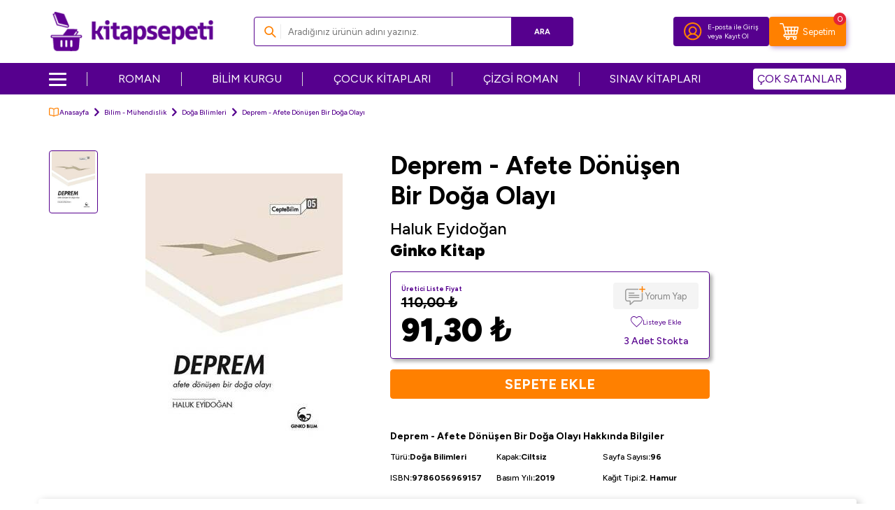

--- FILE ---
content_type: text/html; charset=UTF-8
request_url: https://www.kitapsepeti.com/deprem-afete-donusen-bir-doga-olayi
body_size: 23824
content:
<!DOCTYPE html>
<html lang="tr-TR" >
<head>
<meta charset="utf-8" />
<title>Deprem - Afete Dönüşen Bir Doğa Olayı - Haluk Eyidoğan - Fiyat & Satın Al - Kitapsepeti</title>
<meta name="description" content="Deprem - Afete Dönüşen Bir Doğa Olayı - Türkiye tehlikeli bir deprem kuşağı üzerindedir. Depremi durdurmamız olanaksız ancak yaratacağı kayıpları azaltabiliriz. Bu topraklarda *deprem olacak mı, olmayacak mı?* tartışmalarının ötesine geçip çağdaş afet yönetim anlayışıyla hazırlık çalışmalarını hızla" />
<meta name="copyright" content="T-Soft E-Ticaret Sistemleri" />
<script>window['PRODUCT_DATA'] = [];</script>
<meta name="robots" content="index,follow" /><link rel="canonical" href="https://www.kitapsepeti.com/deprem-afete-donusen-bir-doga-olayi" /><meta property="og:image" content="https://asset.kitapsepeti.com/deprem-afete-donusen-bir-doga-olayi-236369-17-O.jpg"/>
                <meta property="og:image:width" content="300" />
                <meta property="og:image:height" content="300" />
                <meta property="og:type" content="product" />
                <meta property="og:title" content="Deprem - Afete Dönüşen Bir Doğa Olayı - Haluk Eyidoğan - Fiyat & Satın Al - Kitapsepeti" />
                <meta property="og:description" content="Deprem - Afete Dönüşen Bir Doğa Olayı - Türkiye tehlikeli bir deprem kuşağı üzerindedir. Depremi durdurmamız olanaksız ancak yaratacağı kayıpları azaltabiliriz. Bu topraklarda *deprem olacak mı, olmayacak mı?* tartışmalarının ötesine geçip çağdaş afet yönetim anlayışıyla hazırlık çalışmalarını hızla" />
                <meta property="product:availability" content="in stock" />
                <meta property="og:url" content="https://www.kitapsepeti.com/deprem-afete-donusen-bir-doga-olayi" />
                <meta property="og:site_name" content="https://www.kitapsepeti.com/" />
                <meta name="twitter:card" content="summary" />
                <meta name="twitter:title" content="Deprem - Afete Dönüşen Bir Doğa Olayı - Haluk Eyidoğan - Fiyat & Satın Al - Kitapsepeti" />
                <meta name="twitter:description" content="Deprem - Afete Dönüşen Bir Doğa Olayı - Türkiye tehlikeli bir deprem kuşağı üzerindedir. Depremi durdurmamız olanaksız ancak yaratacağı kayıpları azaltabiliriz. Bu topraklarda *deprem olacak mı, olmayacak mı?* tartışmalarının ötesine geçip çağdaş afet yönetim anlayışıyla hazırlık çalışmalarını hızla" />
                <meta name="twitter:image" content="https://asset.kitapsepeti.com/deprem-afete-donusen-bir-doga-olayi-236369-17-O.jpg" /><script src="https://accounts.google.com/gsi/client" async defer></script>
<script>const GOOGLE_CLIENT_ID = "473994754177-cf22h7p3l4vff7bqh6egqtjqml1fm1p6.apps.googleusercontent.com";</script>
            <script>
                const E_EXPORT_ACTIVE = 0;
                const CART_DROPDOWN_LIST = false;
                const ENDPOINT_PREFIX = 'Ly9hc3NldC5raXRhcHNlcGV0aS5jb20=';
                const ENDPOINT_ALLOWED_KEYS = null;
                const SETTINGS = {"KVKK_REQUIRED":1,"NEGATIVE_STOCK":"0","DYNAMIC_LOADING_SHOW_BUTTON":0,"IS_COMMENT_RATE_ACTIVE":1};
                try {
                    var PAGE_TYPE = 'product';
                    var PAGE_ID = 3;
                    var ON_PAGE_READY = [];
                    var THEME_VERSION = 'v5';
                    var THEME_FOLDER = 'v5-kitapsepeti';
                    var MEMBER_INFO = {"ID":0,"CODE":"","FIRST_NAME":"","BIRTH_DATE":"","GENDER":"","LAST_NAME":"","MAIL":"","MAIL_HASH":"","PHONE":"","PHONE_HASH":"","PHONE_HASH_SHA":"","GROUP":0,"TRANSACTION_COUNT":0,"REPRESENTATIVE":"","KVKK":-1,"COUNTRY":"TR","E_COUNTRY":""};
                    var IS_VENDOR = 0;
                    var MOBILE_ACTIVE = false;
                    var CART_COUNT = '0';
                    var CART_TOTAL = '0,00';
                    var SESS_ID = 'e9408c321142aec3bf9676a72b37ab1d';
                    var LANGUAGE = 'tr';
                    var CURRENCY = 'TL';
                    var SEP_DEC = ',';
                    var SEP_THO = '.';
                    var DECIMAL_LENGTH = 2;  
                    var SERVICE_INFO = null;
                    var CART_CSRF_TOKEN = '1fda0ee2ee5302f21a165a988a8f98aa2c699916d51a8c614afb1315007bf19e';
                    var CSRF_TOKEN = 'UaDRVDclBEbqNO5rSZ9BiHtZr1J5w6Uzn7H7Hb32xGA=';
                    
                }
                catch(err) { }
            </script>
            <!--cache--><link rel="preload" as="font" href="//asset.kitapsepeti.com/theme/v5/css/fonts/tsoft-icon.woff2?v=1" type="font/woff2" crossorigin>
<link rel="preconnect" href="https://fonts.gstatic.com" crossorigin>
<link rel="preload" as="style" href="https://fonts.googleapis.com/css?family=Figtree:regular,500,700,900&display=swap">
<link rel="stylesheet" href="https://fonts.googleapis.com/css?family=Figtree:regular,500,700,900&display=swap" media="print" onload="this.media='all'">
<noscript>
<link rel="stylesheet" href="https://fonts.googleapis.com/css?family=Figtree:regular,500,700,900&display=swap">
</noscript>
<link type="text/css" rel="stylesheet" href="//asset.kitapsepeti.com/srv/compressed/load/all/css/tr/3/0.css?v=1768285530&isTablet=0&isMobile=0&userType=Ziyaretci">
<link rel="shortcut icon" href="//asset.kitapsepeti.com/Data/EditorFiles/kitapsepeti-favicon_v4.ico">
<meta name="viewport" content="width=device-width, initial-scale=1">
<script>
if (navigator.userAgent.indexOf('iPhone') > -1 || PAGE_ID == 91) {
document.querySelector("[name=viewport]").setAttribute('content', 'width=device-width, initial-scale=1, maximum-scale=1');
}
</script>
<script src="//asset.kitapsepeti.com/theme/v5/js/callbacks.js?v=1768285530"></script>
<script src="//asset.kitapsepeti.com/js/tsoftapps/v5/header.js?v=1768285530"></script>
<script type="text/javascript" src="//ccdn.mobildev.in/A0NC257k.js" charset="UTF-8"></script><script>
var _pp=0;function ptag(){if(get=function(e){for(
var t=escape(e)+"=",n=document.cookie.split(";"),a=0;a<n.length;a++){for(
var r=n[a];" "===r.charAt(0);)r=r.substring(1,r.length);if(0===r.indexOf(t))return unescape(r.substring(t.length,r.length))}return"{}"},window.dataLayer=window.dataLayer||[],!_pp){
var e=JSON.parse(get("cookie_consent_level"))||{};!function(){window.dataLayer.push(arguments)}("consent","default",{ad_storage:e.targeting?"granted":"denied",analytics_storage:e.tracking?"granted":"denied",functionality_storage:e.functionality?"granted":"denied",personalization_storage:e.functionality?"granted":"denied",ad_user_data:e.targeting?"granted":"denied",ad_personalization:e.targeting?"granted":"denied",security_storage:"granted"}),_pp=1}}ptag();
</script>
<script type="text/javascript" src="//ccdn.mobildev.in/611632d1a89d485e82d24273e65c8283.js" data-token="69Ha9t6P2Udbz4eOI0QE" charset="UTF-8"></script>
<meta name="facebook-domain-verification" content="6b7ppnaztlspov88wnl61voxx0t82u" /><script src="//cdn.segmentify.com/7a25af1f-9c7d-4186-8ec8-b7d8fc8704e2/segmentify.js" charset="UTF-8"></script><!-- T-Soft Apps - Google GTAG - Tracking Code Start -->
<script async src="https://www.googletagmanager.com/gtag/js?id=G-H2TDM9LZPB"></script>
<script>
function gtag() {
dataLayer.push(arguments);
}
</script>
<!-- T-Soft Apps - Google GTAG - Tracking Code End --><meta name="google-site-verification" content="YisRLn05zrQVWbDL2kqVJ94vmlC9dlzqh73QNu8loXo" /><!-- Google Tag Manager -->
<script>(function(w,d,s,l,i){w[l]=w[l]||[];w[l].push({'gtm.start':
new Date().getTime(),event:'gtm.js'});var f=d.getElementsByTagName(s)[0],
j=d.createElement(s),dl=l!='dataLayer'?'&l='+l:'';j.async=true;j.src=
'https://www.googletagmanager.com/gtm.js?id='+i+dl;f.parentNode.insertBefore(j,f);
})(window,document,'script','dataLayer','GTM-WQNG5NX');</script>
<!-- End Google Tag Manager -->
</head>
<body><!-- Google Tag Manager (noscript) -->
<noscript><iframe src="https://www.googletagmanager.com/ns.html?id=GTM-WQNG5NX"
height="0" width="0" style="display:none;visibility:hidden"></iframe></noscript>
<!-- End Google Tag Manager (noscript) -->
<input type="hidden" id="cookie-law" value="0">
<div class="w-100 d-flex flex-wrap ">
<div class=" col-12 col-sm-12 col-md-12 col-lg-12 col-xl-12 col-xxl-12 column-287  "><div class="row">
<div id="relation|340" data-id="340" class="relArea col-12 v5-kitapsepeti  folder-header tpl-user_headerV2 "><div class="row">
<header class="container-fluid position-relative">
<div class="row">
<div id="header-middle" class="w-100">
<div id="header-sticky" class="w-100" data-toggle="sticky"
data-parent="#header-middle" data-class="header-sticky" data-scroll="180" data-direction="true" >
<!--<a href="https://www.kitapsepeti.com/iyzico-ucretsiz-kargo-kampanyasi"
title="İyzico Ücretsiz Kargo Kampanyası"
style="width: 100%!important;display: block;margin: 0;padding: 0;line-height: 0;">
<img width="100%" height="auto" src="https://asset.kitapsepeti.com/Data/EditorFiles/450-tl-uzeri-siparislerde-gecerli-ve-iyzico-ile-ode-yonteminde-kargo-bedava-kampanyasi-top-desktop-banner-v2.jpg" title="İyzico Ücretsiz Kargo Kampanyası" alt="İyzico Ücretsiz Kargo Kampanyası" decoding="async" fetchpriority="high"
srcset="https://asset.kitapsepeti.com/Data/EditorFiles/450-tl-uzeri-siparislerde-gecerli-ve-iyzico-ile-ode-yonteminde-kargo-bedava-kampanyasi-top-desktop-banner-v2.jpg 1920w,
https://asset.kitapsepeti.com/Data/EditorFiles/450-tl-uzeri-siparislerde-gecerli-ve-iyzico-ile-ode-yonteminde-kargo-bedava-kampanyasi-top-mobile-banner-v2.jpg 400w" sizes="(max-width: 1920px) 100vw, 1920px"style="max-height:50px;"/></a>-->
<div id="header-main" class="w-100 py-1 bg-white">
<div class="container">
<div class="row align-items-center">
<div class="col-auto d-lg-none">
<a href="#mobile-menu-340" data-toggle="drawer" class="header-mobile-menu-btn"
aria-label="Menü">
<img src="//asset.kitapsepeti.com/theme/v5-kitapsepeti/assets/icons/menu-icon.svg" alt="Menü" width="21" height="17">
</a>
</div>
<div class="col-auto mx-auto col-lg-3 d-flex">
<a href="https://www.kitapsepeti.com/" id="logo" aria-label="logo">
<p><img src="https://asset.kitapsepeti.com/Data/EditorFiles/kitapsepeti-logo1.png" alt="kitapsepeti Logo" width="253" height="64" /></p>
</a>
</div>
<div id="header-search" class="col-12 col-lg-5 order-2 order-lg-0 mt-1 mt-lg-0">
<form action="/arama" method="get" autocomplete="off" id="search"
class="w-100 position-relative ti-search">
<input id="live-search" type="search" name="q" placeholder="Aradığınız ürünün adını yazınız." class="form-control form-control-md"
data-licence="0">
<button type="submit" class="btn btn-primary" id="live-search-btn">Ara</button>
</form>
</div>
<div id="hm-links" class="col-auto col-lg-4 ml-lg-0">
<div class="row mr-0 gap-1 justify-content-flex-end">
<div class="col-auto bg-primary border-round">
<div
class="w-100 d-flex flex-wrap align-items-center justify-content-center hm-login-link">
<a href="#header-member-panel-340" data-toggle="drawer"
class="hm-link" id="header-account" aria-label="Hesabım">
<i class="custom-user"></i>
</a>
<span class="d-none d-lg-block">
<a href="#header-member-panel-340" data-toggle="drawer"
class="d-flex text-color member-login-btn">
E-posta ile Giriş
</a>
<span class="d-flex member-register-btn">
<span>veya</span>
<a href="/uye-kayit" class="d-flex text-color">
Kayıt Ol
</a>
</span>
</span>
</div>
</div>
<div
class="col-auto cart-general bg-secondary border-round position-relative d-flex flex-wrap align-items-center justify-content-center">
<span href="#header-cart-panel-340" data-toggle="drawer" class="position-relative cursor-pointer hm-link" id="header-cart-btn" aria-label="Sepetim">
<i class="custom-cart"></i>
<span class="d-none text-white d-lg-block">Sepetim</span>
<span class="badge cart-soft-count">0</span>
</span>
</div>
</div>
</div>
</div>
</div>
</div>
<nav id="main-menu" class="container-fluid px-0 d-none d-lg-block bg-primary">
<div class="container">
<ul class="d-flex justify-content-between position-relative menu menu-340">
<li class="menu-new">
<div id="nav-icon">
<span></span>
<span></span>
<span></span>
<span></span>
</div>
<a id="menu-17340" href="https://www.kitapsepeti.com/anasayfa" target=""
class="d-flex align-items-center " title="">
</a>
<div class="w-100 sub-menu fade-in">
<ul class="bg-white border-right pr-2 border-light py-1 sub-menu-scroll sub">
<li class="w-100">
<a id="menu-19340" href="https://www.kitapsepeti.com/edebiyat"
target=""
class="fw-semibold menu-title d-flex align-items-center "
title="Edebiyat Kitapları">
Edebiyat Kitapları
</a>
<div class="sub-menu-child">
<ul
class="bg-white border-right border-light sub-menu-scroll py-1 sub-1">
<div class="row mx-2">
<div class="col-9">
<div class="row">
<li
class="col-4 d-flex align-items-center flex-nowrap gap-5px mb-1">
<i class="ti-arrow-right text-primary"></i>
<a id="menu-62340"
href="https://www.kitapsepeti.com/roman" target=""
class="d-flex "
title="Roman">
Roman
</a>
</li>
<li
class="col-4 d-flex align-items-center flex-nowrap gap-5px mb-1">
<i class="ti-arrow-right text-primary"></i>
<a id="menu-63340"
href="https://www.kitapsepeti.com/turk-edebiyati" target=""
class="d-flex "
title="Türk Edebiyatı">
Türk Edebiyatı
</a>
</li>
<li
class="col-4 d-flex align-items-center flex-nowrap gap-5px mb-1">
<i class="ti-arrow-right text-primary"></i>
<a id="menu-64340"
href="https://www.kitapsepeti.com/siir" target=""
class="d-flex "
title="Şiir">
Şiir
</a>
</li>
<li
class="col-4 d-flex align-items-center flex-nowrap gap-5px mb-1">
<i class="ti-arrow-right text-primary"></i>
<a id="menu-65340"
href="https://www.kitapsepeti.com/deneme" target=""
class="d-flex "
title="Deneme">
Deneme
</a>
</li>
<li
class="col-4 d-flex align-items-center flex-nowrap gap-5px mb-1">
<i class="ti-arrow-right text-primary"></i>
<a id="menu-66340"
href="https://www.kitapsepeti.com/oyku" target=""
class="d-flex "
title="Öykü">
Öykü
</a>
</li>
<li
class="col-4 d-flex align-items-center flex-nowrap gap-5px mb-1">
<i class="ti-arrow-right text-primary"></i>
<a id="menu-67340"
href="https://www.kitapsepeti.com/ani-mektup-gunluk" target=""
class="d-flex "
title="Anı - Mektup - Günlük">
Anı - Mektup - Günlük
</a>
</li>
<li
class="col-4 d-flex align-items-center flex-nowrap gap-5px mb-1">
<i class="ti-arrow-right text-primary"></i>
<a id="menu-68340"
href="https://www.kitapsepeti.com/cizgi-roman" target=""
class="d-flex "
title="Çizgi Roman">
Çizgi Roman
</a>
</li>
<li
class="col-4 d-flex align-items-center flex-nowrap gap-5px mb-1">
<i class="ti-arrow-right text-primary"></i>
<a id="menu-69340"
href="https://www.kitapsepeti.com/biyografi-otobiyografi-604" target=""
class="d-flex "
title="Biyografi-Otobiyografi">
Biyografi-Otobiyografi
</a>
</li>
<li
class="col-4 d-flex align-items-center flex-nowrap gap-5px mb-1">
<i class="ti-arrow-right text-primary"></i>
<a id="menu-70340"
href="https://www.kitapsepeti.com/arastirma-inceleme-referans" target=""
class="d-flex "
title="Araştırma-İnceleme-Referans">
Araştırma-İnceleme-Referans
</a>
</li>
<li
class="col-4 d-flex align-items-center flex-nowrap gap-5px mb-1">
<i class="ti-arrow-right text-primary"></i>
<a id="menu-71340"
href="https://www.kitapsepeti.com/amerikan-edebiyati" target=""
class="d-flex "
title="Amerikan Edebiyatı">
Amerikan Edebiyatı
</a>
</li>
<li
class="col-4 d-flex align-items-center flex-nowrap gap-5px mb-1">
<i class="ti-arrow-right text-primary"></i>
<a id="menu-72340"
href="https://www.kitapsepeti.com/tarihsel-romanlar" target=""
class="d-flex "
title="Tarihsel Romanlar">
Tarihsel Romanlar
</a>
</li>
<li
class="col-4 d-flex align-items-center flex-nowrap gap-5px mb-1">
<i class="ti-arrow-right text-primary"></i>
<a id="menu-73340"
href="https://www.kitapsepeti.com/klasikler" target=""
class="d-flex "
title="Klasikler">
Klasikler
</a>
</li>
<li
class="col-4 d-flex align-items-center flex-nowrap gap-5px mb-1">
<i class="ti-arrow-right text-primary"></i>
<a id="menu-74340"
href="https://www.kitapsepeti.com/ingiliz-edebiyati" target=""
class="d-flex "
title="İngiliz Edebiyatı">
İngiliz Edebiyatı
</a>
</li>
<li
class="col-4 d-flex align-items-center flex-nowrap gap-5px mb-1">
<i class="ti-arrow-right text-primary"></i>
<a id="menu-75340"
href="https://www.kitapsepeti.com/rus-edebiyati" target=""
class="d-flex "
title="Rus Edebiyatı">
Rus Edebiyatı
</a>
</li>
<li
class="col-4 d-flex align-items-center flex-nowrap gap-5px mb-1">
<i class="ti-arrow-right text-primary"></i>
<a id="menu-76340"
href="https://www.kitapsepeti.com/fransiz-edebiyati" target=""
class="d-flex "
title="Fransız Edebiyatı">
Fransız Edebiyatı
</a>
</li>
<li
class="col-4 d-flex align-items-center flex-nowrap gap-5px mb-1">
<i class="ti-arrow-right text-primary"></i>
<a id="menu-77340"
href="https://www.kitapsepeti.com/aforizma" target=""
class="d-flex "
title="Aforizma">
Aforizma
</a>
</li>
<li
class="col-4 d-flex align-items-center flex-nowrap gap-5px mb-1">
<i class="ti-arrow-right text-primary"></i>
<a id="menu-78340"
href="https://www.kitapsepeti.com/aksiyon-macera" target=""
class="d-flex "
title="Aksiyon - Macera">
Aksiyon - Macera
</a>
</li>
<li
class="col-4 d-flex align-items-center flex-nowrap gap-5px mb-1">
<i class="ti-arrow-right text-primary"></i>
<a id="menu-79340"
href="https://www.kitapsepeti.com/alman-edebiyati" target=""
class="d-flex "
title="Alman Edebiyatı">
Alman Edebiyatı
</a>
</li>
<li
class="col-4 d-flex align-items-center flex-nowrap gap-5px mb-1">
<i class="ti-arrow-right text-primary"></i>
<a id="menu-80340"
href="https://www.kitapsepeti.com/anlati" target=""
class="d-flex "
title="Anlatı">
Anlatı
</a>
</li>
<li
class="col-4 d-flex align-items-center flex-nowrap gap-5px mb-1">
<i class="ti-arrow-right text-primary"></i>
<a id="menu-81340"
href="https://www.kitapsepeti.com/antoloji" target=""
class="d-flex "
title="Antoloji">
Antoloji
</a>
</li>
<li
class="col-4 d-flex align-items-center flex-nowrap gap-5px mb-1">
<i class="ti-arrow-right text-primary"></i>
<a id="menu-82340"
href="https://www.kitapsepeti.com/ask" target=""
class="d-flex "
title="Aşk">
Aşk
</a>
</li>
<li
class="col-4 d-flex align-items-center flex-nowrap gap-5px mb-1">
<i class="ti-arrow-right text-primary"></i>
<a id="menu-83340"
href="https://www.kitapsepeti.com/bilimkurgu" target=""
class="d-flex "
title="Bilimkurgu">
Bilimkurgu
</a>
</li>
<li
class="col-4 d-flex align-items-center flex-nowrap gap-5px mb-1">
<i class="ti-arrow-right text-primary"></i>
<a id="menu-84340"
href="https://www.kitapsepeti.com/derleme" target=""
class="d-flex "
title="Derleme">
Derleme
</a>
</li>
<li
class="col-4 d-flex align-items-center flex-nowrap gap-5px mb-1">
<i class="ti-arrow-right text-primary"></i>
<a id="menu-85340"
href="https://www.kitapsepeti.com/diger-ulke-edebiyatlari" target=""
class="d-flex "
title="Diğer Ülke Edebiyatları">
Diğer Ülke Edebiyatları
</a>
</li>
<li
class="col-4 d-flex align-items-center flex-nowrap gap-5px mb-1">
<i class="ti-arrow-right text-primary"></i>
<a id="menu-86340"
href="https://www.kitapsepeti.com/dil-bilim" target=""
class="d-flex "
title="Dil Bilim">
Dil Bilim
</a>
</li>
<li
class="col-4 d-flex align-items-center flex-nowrap gap-5px mb-1">
<i class="ti-arrow-right text-primary"></i>
<a id="menu-87340"
href="https://www.kitapsepeti.com/divan-edebiyati-halk-edebiyati" target=""
class="d-flex "
title="Divan Edebiyatı - Halk Edebiyatı">
Divan Edebiyatı - Halk Edebiyatı
</a>
</li>
<li
class="col-4 d-flex align-items-center flex-nowrap gap-5px mb-1">
<i class="ti-arrow-right text-primary"></i>
<a id="menu-88340"
href="https://www.kitapsepeti.com/efsane-destan" target=""
class="d-flex "
title="Efsane-Destan">
Efsane-Destan
</a>
</li>
<li
class="col-4 d-flex align-items-center flex-nowrap gap-5px mb-1">
<i class="ti-arrow-right text-primary"></i>
<a id="menu-89340"
href="https://www.kitapsepeti.com/elestiri-inceleme-kuram" target=""
class="d-flex "
title="Eleştiri, İnceleme, Kuram">
Eleştiri, İnceleme, Kuram
</a>
</li>
<li
class="col-4 d-flex align-items-center flex-nowrap gap-5px mb-1">
<i class="ti-arrow-right text-primary"></i>
<a id="menu-90340"
href="https://www.kitapsepeti.com/fantastik" target=""
class="d-flex "
title="Fantastik">
Fantastik
</a>
</li>
<li
class="col-4 d-flex align-items-center flex-nowrap gap-5px mb-1">
<i class="ti-arrow-right text-primary"></i>
<a id="menu-91340"
href="https://www.kitapsepeti.com/genclik-edebiyati" target=""
class="d-flex "
title="Gençlik Edebiyatı">
Gençlik Edebiyatı
</a>
</li>
<li
class="col-4 d-flex align-items-center flex-nowrap gap-5px mb-1">
<i class="ti-arrow-right text-primary"></i>
<a id="menu-92340"
href="https://www.kitapsepeti.com/genel-957" target=""
class="d-flex "
title="Genel">
Genel
</a>
</li>
<li
class="col-4 d-flex align-items-center flex-nowrap gap-5px mb-1">
<i class="ti-arrow-right text-primary"></i>
<a id="menu-93340"
href="https://www.kitapsepeti.com/iskandinav-edebiyati" target=""
class="d-flex "
title="İskandinav Edebiyatı">
İskandinav Edebiyatı
</a>
</li>
<li
class="col-4 d-flex align-items-center flex-nowrap gap-5px mb-1">
<i class="ti-arrow-right text-primary"></i>
<a id="menu-94340"
href="https://www.kitapsepeti.com/ispanyol-edebiyati" target=""
class="d-flex "
title="İspanyol Edebiyatı">
İspanyol Edebiyatı
</a>
</li>
<li
class="col-4 d-flex align-items-center flex-nowrap gap-5px mb-1">
<i class="ti-arrow-right text-primary"></i>
<a id="menu-95340"
href="https://www.kitapsepeti.com/italyan-edebiyati" target=""
class="d-flex "
title="İtalyan Edebiyatı">
İtalyan Edebiyatı
</a>
</li>
<li
class="col-4 d-flex align-items-center flex-nowrap gap-5px mb-1">
<i class="ti-arrow-right text-primary"></i>
<a id="menu-96340"
href="https://www.kitapsepeti.com/karikatur" target=""
class="d-flex "
title="Karikatür">
Karikatür
</a>
</li>
<li
class="col-4 d-flex align-items-center flex-nowrap gap-5px mb-1">
<i class="ti-arrow-right text-primary"></i>
<a id="menu-97340"
href="https://www.kitapsepeti.com/kazak-edebiyati" target=""
class="d-flex "
title="Kazak Edebiyatı">
Kazak Edebiyatı
</a>
</li>
<li
class="col-4 d-flex align-items-center flex-nowrap gap-5px mb-1">
<i class="ti-arrow-right text-primary"></i>
<a id="menu-98340"
href="https://www.kitapsepeti.com/korku-gerilim" target=""
class="d-flex "
title="Korku-Gerilim">
Korku-Gerilim
</a>
</li>
<li
class="col-4 d-flex align-items-center flex-nowrap gap-5px mb-1">
<i class="ti-arrow-right text-primary"></i>
<a id="menu-99340"
href="https://www.kitapsepeti.com/kurt-edebiyati" target=""
class="d-flex "
title="Kürt Edebiyatı">
Kürt Edebiyatı
</a>
</li>
<li
class="col-4 d-flex align-items-center flex-nowrap gap-5px mb-1">
<i class="ti-arrow-right text-primary"></i>
<a id="menu-100340"
href="https://www.kitapsepeti.com/latin-edebiyati" target=""
class="d-flex "
title="Latin Edebiyatı">
Latin Edebiyatı
</a>
</li>
<li
class="col-4 d-flex align-items-center flex-nowrap gap-5px mb-1">
<i class="ti-arrow-right text-primary"></i>
<a id="menu-101340"
href="https://www.kitapsepeti.com/masal" target=""
class="d-flex "
title="Masal">
Masal
</a>
</li>
<li
class="col-4 d-flex align-items-center flex-nowrap gap-5px mb-1">
<i class="ti-arrow-right text-primary"></i>
<a id="menu-102340"
href="https://www.kitapsepeti.com/mizah" target=""
class="d-flex "
title="Mizah">
Mizah
</a>
</li>
<li
class="col-4 d-flex align-items-center flex-nowrap gap-5px mb-1">
<i class="ti-arrow-right text-primary"></i>
<a id="menu-103340"
href="https://www.kitapsepeti.com/ortadogu-arap-edebiyati" target=""
class="d-flex "
title="Ortadoğu - Arap Edebiyatı">
Ortadoğu - Arap Edebiyatı
</a>
</li>
<li
class="col-4 d-flex align-items-center flex-nowrap gap-5px mb-1">
<i class="ti-arrow-right text-primary"></i>
<a id="menu-104340"
href="https://www.kitapsepeti.com/oyun" target=""
class="d-flex "
title="Oyun">
Oyun
</a>
</li>
<li
class="col-4 d-flex align-items-center flex-nowrap gap-5px mb-1">
<i class="ti-arrow-right text-primary"></i>
<a id="menu-105340"
href="https://www.kitapsepeti.com/periyodik-yayinlar-577" target=""
class="d-flex "
title="Periyodik Yayınlar">
Periyodik Yayınlar
</a>
</li>
<li
class="col-4 d-flex align-items-center flex-nowrap gap-5px mb-1">
<i class="ti-arrow-right text-primary"></i>
<a id="menu-106340"
href="https://www.kitapsepeti.com/polisiye" target=""
class="d-flex "
title="Polisiye">
Polisiye
</a>
</li>
<li
class="col-4 d-flex align-items-center flex-nowrap gap-5px mb-1">
<i class="ti-arrow-right text-primary"></i>
<a id="menu-107340"
href="https://www.kitapsepeti.com/politik-kurgu" target=""
class="d-flex "
title="Politik Kurgu">
Politik Kurgu
</a>
</li>
<li
class="col-4 d-flex align-items-center flex-nowrap gap-5px mb-1">
<i class="ti-arrow-right text-primary"></i>
<a id="menu-108340"
href="https://www.kitapsepeti.com/senaryo" target=""
class="d-flex "
title="Senaryo">
Senaryo
</a>
</li>
<li
class="col-4 d-flex align-items-center flex-nowrap gap-5px mb-1">
<i class="ti-arrow-right text-primary"></i>
<a id="menu-109340"
href="https://www.kitapsepeti.com/seyahatname" target=""
class="d-flex "
title="Seyahatname">
Seyahatname
</a>
</li>
<li
class="col-4 d-flex align-items-center flex-nowrap gap-5px mb-1">
<i class="ti-arrow-right text-primary"></i>
<a id="menu-110340"
href="https://www.kitapsepeti.com/soylesi" target=""
class="d-flex "
title="Söyleşi">
Söyleşi
</a>
</li>
<li
class="col-4 d-flex align-items-center flex-nowrap gap-5px mb-1">
<i class="ti-arrow-right text-primary"></i>
<a id="menu-111340"
href="https://www.kitapsepeti.com/uzakdogu-edebiyati" target=""
class="d-flex "
title="Uzakdoğu Edebiyatı">
Uzakdoğu Edebiyatı
</a>
</li>
</div>
</div>
</div>
</ul>
</div>
</li>
<li class="w-100">
<a id="menu-20340" href="https://www.kitapsepeti.com/egitim"
target=""
class="fw-semibold menu-title d-flex align-items-center "
title="Eğitim Kitapları">
Eğitim Kitapları
</a>
<div class="sub-menu-child">
<ul
class="bg-white border-right border-light sub-menu-scroll py-1 sub-1">
<div class="row mx-2">
<div class="col-9">
<div class="row">
<li
class="col-4 d-flex align-items-center flex-nowrap gap-5px mb-1">
<i class="ti-arrow-right text-primary"></i>
<a id="menu-112340"
href="sinavlara-hazirlik-kitaplari" target=""
class="d-flex "
title="Sınavlara Hazırlık Kitapları">
Sınavlara Hazırlık Kitapları
</a>
</li>
<li
class="col-4 d-flex align-items-center flex-nowrap gap-5px mb-1">
<i class="ti-arrow-right text-primary"></i>
<a id="menu-113340"
href="atlas" target=""
class="d-flex "
title="Atlas">
Atlas
</a>
</li>
<li
class="col-4 d-flex align-items-center flex-nowrap gap-5px mb-1">
<i class="ti-arrow-right text-primary"></i>
<a id="menu-116340"
href="egitim" target=""
class="d-flex "
title="Eğitim">
Eğitim
</a>
</li>
<li
class="col-4 d-flex align-items-center flex-nowrap gap-5px mb-1">
<i class="ti-arrow-right text-primary"></i>
<a id="menu-122340"
href="ilkogretim-yardimci-kitaplari" target=""
class="d-flex "
title="İlköğretim Yardımcı Kitapları">
İlköğretim Yardımcı Kitapları
</a>
</li>
<li
class="col-4 d-flex align-items-center flex-nowrap gap-5px mb-1">
<i class="ti-arrow-right text-primary"></i>
<a id="menu-124340"
href="dgs-kitaplari" target=""
class="d-flex "
title="DGS Kitapları">
DGS Kitapları
</a>
</li>
<li
class="col-4 d-flex align-items-center flex-nowrap gap-5px mb-1">
<i class="ti-arrow-right text-primary"></i>
<a id="menu-125340"
href="kpss-kitaplari" target=""
class="d-flex "
title="KPSS Kitapları">
KPSS Kitapları
</a>
</li>
<li
class="col-4 d-flex align-items-center flex-nowrap gap-5px mb-1">
<i class="ti-arrow-right text-primary"></i>
<a id="menu-126340"
href="oabt-kitaplari" target=""
class="d-flex "
title="ÖABT Kitapları">
ÖABT Kitapları
</a>
</li>
<li
class="col-4 d-flex align-items-center flex-nowrap gap-5px mb-1">
<i class="ti-arrow-right text-primary"></i>
<a id="menu-127340"
href="acikogretim-kitaplari" target=""
class="d-flex "
title="Açıköğretim Kitapları">
Açıköğretim Kitapları
</a>
</li>
<li
class="col-4 d-flex align-items-center flex-nowrap gap-5px mb-1">
<i class="ti-arrow-right text-primary"></i>
<a id="menu-128340"
href="lise-sinav-kitaplari" target=""
class="d-flex "
title="Lise Sınav Kitapları">
Lise Sınav Kitapları
</a>
</li>
<li
class="col-4 d-flex align-items-center flex-nowrap gap-5px mb-1">
<i class="ti-arrow-right text-primary"></i>
<a id="menu-129340"
href="spk-kitaplari" target=""
class="d-flex "
title="SPK Kitapları">
SPK Kitapları
</a>
</li>
<li
class="col-4 d-flex align-items-center flex-nowrap gap-5px mb-1">
<i class="ti-arrow-right text-primary"></i>
<a id="menu-130340"
href="yks-tyt-ayt-hazirlik-kitaplari" target=""
class="d-flex "
title="YKS TYT AYT Hazırlık Kitapları">
YKS TYT AYT Hazırlık Kitapları
</a>
</li>
<li
class="col-4 d-flex align-items-center flex-nowrap gap-5px mb-1">
<i class="ti-arrow-right text-primary"></i>
<a id="menu-131340"
href="ortaogretim-yardimci-kitaplari" target=""
class="d-flex "
title="Ortaöğretim Yardımcı Kitapları">
Ortaöğretim Yardımcı Kitapları
</a>
</li>
<li
class="col-4 d-flex align-items-center flex-nowrap gap-5px mb-1">
<i class="ti-arrow-right text-primary"></i>
<a id="menu-132340"
href="lgs-kitaplari" target=""
class="d-flex "
title="LGS Kitapları">
LGS Kitapları
</a>
</li>
<li
class="col-4 d-flex align-items-center flex-nowrap gap-5px mb-1">
<i class="ti-arrow-right text-primary"></i>
<a id="menu-133340"
href="ales-kitaplari" target=""
class="d-flex "
title="ALES Kitapları">
ALES Kitapları
</a>
</li>
<li
class="col-4 d-flex align-items-center flex-nowrap gap-5px mb-1">
<i class="ti-arrow-right text-primary"></i>
<a id="menu-134340"
href="lise-yardimci-kitaplar" target=""
class="d-flex "
title="Lise Yardımcı Kitaplar">
Lise Yardımcı Kitaplar
</a>
</li>
<li
class="col-4 d-flex align-items-center flex-nowrap gap-5px mb-1">
<i class="ti-arrow-right text-primary"></i>
<a id="menu-135340"
href="yds-toefl-ielts-kitaplari" target=""
class="d-flex "
title="YDS - TOEFL - IELTS Kitapları">
YDS - TOEFL - IELTS Kitapları
</a>
</li>
<li
class="col-4 d-flex align-items-center flex-nowrap gap-5px mb-1">
<i class="ti-arrow-right text-primary"></i>
<a id="menu-136340"
href="genel-960" target=""
class="d-flex "
title="Genel">
Genel
</a>
</li>
</div>
</div>
</div>
</ul>
</div>
</li>
<li class="w-100">
<a id="menu-21340" href="https://www.kitapsepeti.com/felsefe"
target=""
class="fw-semibold menu-title d-flex align-items-center "
title="Felsefe Kitapları">
Felsefe Kitapları
</a>
<div class="sub-menu-child">
<ul
class="bg-white border-right border-light sub-menu-scroll py-1 sub-1">
<div class="row mx-2">
<div class="col-9">
<div class="row">
<li
class="col-4 d-flex align-items-center flex-nowrap gap-5px mb-1">
<i class="ti-arrow-right text-primary"></i>
<a id="menu-114340"
href="https://kitapsepeti.com/arastima-inceleme-referans" target=""
class="d-flex "
title="Araştırma İnceleme ve Referans Kitapları">
Araştırma İnceleme ve Referans Kitapları
</a>
</li>
<li
class="col-4 d-flex align-items-center flex-nowrap gap-5px mb-1">
<i class="ti-arrow-right text-primary"></i>
<a id="menu-115340"
href="https://kitapsepeti.com/genel-felsefe" target=""
class="d-flex "
title="Genel Felsefe Kitapları">
Genel Felsefe Kitapları
</a>
</li>
<li
class="col-4 d-flex align-items-center flex-nowrap gap-5px mb-1">
<i class="ti-arrow-right text-primary"></i>
<a id="menu-117340"
href="https://www.kitapsepeti.com/felsefi-akimlar" target=""
class="d-flex "
title="Felsefi Akımlar">
Felsefi Akımlar
</a>
</li>
<li
class="col-4 d-flex align-items-center flex-nowrap gap-5px mb-1">
<i class="ti-arrow-right text-primary"></i>
<a id="menu-118340"
href="https://www.kitapsepeti.com/din-felsefesi" target=""
class="d-flex "
title="Din Felsefesi">
Din Felsefesi
</a>
</li>
<li
class="col-4 d-flex align-items-center flex-nowrap gap-5px mb-1">
<i class="ti-arrow-right text-primary"></i>
<a id="menu-119340"
href="https://www.kitapsepeti.com/felsefe-tarihi" target=""
class="d-flex "
title="Felsefe Tarihi">
Felsefe Tarihi
</a>
</li>
<li
class="col-4 d-flex align-items-center flex-nowrap gap-5px mb-1">
<i class="ti-arrow-right text-primary"></i>
<a id="menu-120340"
href="https://kitapsepeti.com/filozoflar-biyografiler" target=""
class="d-flex "
title="Filozoflar">
Filozoflar
</a>
</li>
<li
class="col-4 d-flex align-items-center flex-nowrap gap-5px mb-1">
<i class="ti-arrow-right text-primary"></i>
<a id="menu-121340"
href="https://kitapsepeti.com/siyaset-felsefesi" target=""
class="d-flex "
title="Siyaset Felsefesi">
Siyaset Felsefesi
</a>
</li>
<li
class="col-4 d-flex align-items-center flex-nowrap gap-5px mb-1">
<i class="ti-arrow-right text-primary"></i>
<a id="menu-123340"
href="https://kitapsepeti.com/diger-622" target=""
class="d-flex "
title="Diğer Felsefe Kitapları">
Diğer Felsefe Kitapları
</a>
</li>
</div>
</div>
</div>
</ul>
</div>
</li>
<li class="w-100">
<a id="menu-22340" href="https://www.kitapsepeti.com/cocuk-kitaplari"
target=""
class="fw-semibold menu-title d-flex align-items-center "
title="Çocuk Kitapları">
Çocuk Kitapları
</a>
<div class="sub-menu-child">
<ul
class="bg-white border-right border-light sub-menu-scroll py-1 sub-1">
<div class="row mx-2">
<div class="col-9">
<div class="row">
<li
class="col-4 d-flex align-items-center flex-nowrap gap-5px mb-1">
<i class="ti-arrow-right text-primary"></i>
<a id="menu-137340"
href="https://kitapsepeti.com/masallar" target=""
class="d-flex "
title="Masallar">
Masallar
</a>
</li>
<li
class="col-4 d-flex align-items-center flex-nowrap gap-5px mb-1">
<i class="ti-arrow-right text-primary"></i>
<a id="menu-138340"
href="https://kitapsepeti.com/hikayeler-916" target=""
class="d-flex "
title="Hikayeler">
Hikayeler
</a>
</li>
<li
class="col-4 d-flex align-items-center flex-nowrap gap-5px mb-1">
<i class="ti-arrow-right text-primary"></i>
<a id="menu-139340"
href="https://kitapsepeti.com/roman-oyku" target=""
class="d-flex "
title="Roman ve Öyküler">
Roman ve Öyküler
</a>
</li>
<li
class="col-4 d-flex align-items-center flex-nowrap gap-5px mb-1">
<i class="ti-arrow-right text-primary"></i>
<a id="menu-140340"
href="https://www.kitapsepeti.com/okul-oncesi-cocuk-kitaplari" target=""
class="d-flex "
title="Okul Öncesi Çocuk Kitapları">
Okul Öncesi Çocuk Kitapları
</a>
</li>
<li
class="col-4 d-flex align-items-center flex-nowrap gap-5px mb-1">
<i class="ti-arrow-right text-primary"></i>
<a id="menu-141340"
href="https://kitapsepeti.com/bilimsel-kitaplar" target=""
class="d-flex "
title="Bilimsel Kitaplar">
Bilimsel Kitaplar
</a>
</li>
<li
class="col-4 d-flex align-items-center flex-nowrap gap-5px mb-1">
<i class="ti-arrow-right text-primary"></i>
<a id="menu-150340"
href="https://www.kitapsepeti.com/bilmece-bulmaca" target=""
class="d-flex "
title="Bilmece ve Bulmaca">
Bilmece ve Bulmaca
</a>
</li>
<li
class="col-4 d-flex align-items-center flex-nowrap gap-5px mb-1">
<i class="ti-arrow-right text-primary"></i>
<a id="menu-151340"
href="https://kitapsepeti.com/cikartmali-kitaplar" target=""
class="d-flex "
title="Çıkartmalı Kitaplar">
Çıkartmalı Kitaplar
</a>
</li>
<li
class="col-4 d-flex align-items-center flex-nowrap gap-5px mb-1">
<i class="ti-arrow-right text-primary"></i>
<a id="menu-152340"
href="https://kitapsepeti.com/boyama-kitaplari" target=""
class="d-flex "
title="Boyama Kitapları">
Boyama Kitapları
</a>
</li>
<li
class="col-4 d-flex align-items-center flex-nowrap gap-5px mb-1">
<i class="ti-arrow-right text-primary"></i>
<a id="menu-153340"
href="https://kitapsepeti.com/din-egitimi" target=""
class="d-flex "
title="Din Eğitimi">
Din Eğitimi
</a>
</li>
<li
class="col-4 d-flex align-items-center flex-nowrap gap-5px mb-1">
<i class="ti-arrow-right text-primary"></i>
<a id="menu-154340"
href="https://kitapsepeti.com/dunya-klasikleri" target=""
class="d-flex "
title="Dünya Klasikleri">
Dünya Klasikleri
</a>
</li>
<li
class="col-4 d-flex align-items-center flex-nowrap gap-5px mb-1">
<i class="ti-arrow-right text-primary"></i>
<a id="menu-155340"
href="https://www.kitapsepeti.com/etkinlik-kitaplari" target=""
class="d-flex "
title="Etkinlik Kitapları">
Etkinlik Kitapları
</a>
</li>
<li
class="col-4 d-flex align-items-center flex-nowrap gap-5px mb-1">
<i class="ti-arrow-right text-primary"></i>
<a id="menu-156340"
href="https://kitapsepeti.com/zeka-gelisimi" target=""
class="d-flex "
title="Zeka Gelişimi">
Zeka Gelişimi
</a>
</li>
<li
class="col-4 d-flex align-items-center flex-nowrap gap-5px mb-1">
<i class="ti-arrow-right text-primary"></i>
<a id="menu-157340"
href="https://kitapsepeti.com/referans-kitaplar" target=""
class="d-flex "
title="Referans Kitaplar">
Referans Kitaplar
</a>
</li>
<li
class="col-4 d-flex align-items-center flex-nowrap gap-5px mb-1">
<i class="ti-arrow-right text-primary"></i>
<a id="menu-158340"
href="https://kitapsepeti.com/diger" target=""
class="d-flex "
title="Diğer Çocuk Kitapları">
Diğer Çocuk Kitapları
</a>
</li>
</div>
</div>
</div>
</ul>
</div>
</li>
<li class="w-100">
<a id="menu-23340" href="https://www.kitapsepeti.com/gezi-ve-rehber-kitaplari"
target=""
class="fw-semibold menu-title d-flex align-items-center "
title="Gezi ve Rehber Kitapları">
Gezi ve Rehber Kitapları
</a>
<div class="sub-menu-child">
<ul
class="bg-white border-right border-light sub-menu-scroll py-1 sub-1">
<div class="row mx-2">
<div class="col-9">
<div class="row">
<li
class="col-4 d-flex align-items-center flex-nowrap gap-5px mb-1">
<i class="ti-arrow-right text-primary"></i>
<a id="menu-142340"
href="https://www.kitapsepeti.com/gezi" target=""
class="d-flex "
title="Gezi">
Gezi
</a>
</li>
<li
class="col-4 d-flex align-items-center flex-nowrap gap-5px mb-1">
<i class="ti-arrow-right text-primary"></i>
<a id="menu-143340"
href="https://www.kitapsepeti.com/gezi-rehberi" target=""
class="d-flex "
title="Gezi Rehberi">
Gezi Rehberi
</a>
</li>
<li
class="col-4 d-flex align-items-center flex-nowrap gap-5px mb-1">
<i class="ti-arrow-right text-primary"></i>
<a id="menu-144340"
href="https://www.kitapsepeti.com/istanbul-rehberi" target=""
class="d-flex "
title="İstanbul Rehberleri">
İstanbul Rehberleri
</a>
</li>
<li
class="col-4 d-flex align-items-center flex-nowrap gap-5px mb-1">
<i class="ti-arrow-right text-primary"></i>
<a id="menu-145340"
href="https://www.kitapsepeti.com/kent-rehberleri" target=""
class="d-flex "
title="Kent Rehberleri">
Kent Rehberleri
</a>
</li>
<li
class="col-4 d-flex align-items-center flex-nowrap gap-5px mb-1">
<i class="ti-arrow-right text-primary"></i>
<a id="menu-146340"
href="https://www.kitapsepeti.com/referans-kitaplar-678" target=""
class="d-flex "
title="Referans Kitaplar">
Referans Kitaplar
</a>
</li>
<li
class="col-4 d-flex align-items-center flex-nowrap gap-5px mb-1">
<i class="ti-arrow-right text-primary"></i>
<a id="menu-147340"
href="https://www.kitapsepeti.com/turkiye-rehberi" target=""
class="d-flex "
title="Türkiye Rehberleri">
Türkiye Rehberleri
</a>
</li>
<li
class="col-4 d-flex align-items-center flex-nowrap gap-5px mb-1">
<i class="ti-arrow-right text-primary"></i>
<a id="menu-148340"
href="https://www.kitapsepeti.com/ulke-rehberleri" target=""
class="d-flex "
title="Ülke Rehberleri">
Ülke Rehberleri
</a>
</li>
<li
class="col-4 d-flex align-items-center flex-nowrap gap-5px mb-1">
<i class="ti-arrow-right text-primary"></i>
<a id="menu-149340"
href="https://www.kitapsepeti.com/genel-965" target=""
class="d-flex "
title="Genel">
Genel
</a>
</li>
</div>
</div>
</div>
</ul>
</div>
</li>
<li class="w-100">
<a id="menu-24340" href="https://www.kitapsepeti.com/saglik"
target=""
class="fw-semibold menu-title d-flex align-items-center "
title="Sağlık Kitapları">
Sağlık Kitapları
</a>
<div class="sub-menu-child">
<ul
class="bg-white border-right border-light sub-menu-scroll py-1 sub-1">
<div class="row mx-2">
<div class="col-9">
<div class="row">
<li
class="col-4 d-flex align-items-center flex-nowrap gap-5px mb-1">
<i class="ti-arrow-right text-primary"></i>
<a id="menu-159340"
href="https://www.kitapsepeti.com/beslenme-ve-diyet" target=""
class="d-flex "
title="Beslenme ve Diyet">
Beslenme ve Diyet
</a>
</li>
<li
class="col-4 d-flex align-items-center flex-nowrap gap-5px mb-1">
<i class="ti-arrow-right text-primary"></i>
<a id="menu-160340"
href="https://www.kitapsepeti.com/alternatif-tip-sifali-bitkiler" target=""
class="d-flex "
title="Alternatif Tıp">
Alternatif Tıp
</a>
</li>
<li
class="col-4 d-flex align-items-center flex-nowrap gap-5px mb-1">
<i class="ti-arrow-right text-primary"></i>
<a id="menu-161340"
href="https://www.kitapsepeti.com/aile-sagligi" target=""
class="d-flex "
title="Aile Sağlığı">
Aile Sağlığı
</a>
</li>
<li
class="col-4 d-flex align-items-center flex-nowrap gap-5px mb-1">
<i class="ti-arrow-right text-primary"></i>
<a id="menu-162340"
href="https://www.kitapsepeti.com/annelik-ve-cocuk-bakimi" target=""
class="d-flex "
title="Annelik ve Çocuk Bakımı">
Annelik ve Çocuk Bakımı
</a>
</li>
<li
class="col-4 d-flex align-items-center flex-nowrap gap-5px mb-1">
<i class="ti-arrow-right text-primary"></i>
<a id="menu-163340"
href="https://www.kitapsepeti.com/basvuru-kitaplari-724" target=""
class="d-flex "
title="Başvuru Kitapları">
Başvuru Kitapları
</a>
</li>
<li
class="col-4 d-flex align-items-center flex-nowrap gap-5px mb-1">
<i class="ti-arrow-right text-primary"></i>
<a id="menu-164340"
href="https://www.kitapsepeti.com/cinsellik" target=""
class="d-flex "
title="Cinsellik">
Cinsellik
</a>
</li>
<li
class="col-4 d-flex align-items-center flex-nowrap gap-5px mb-1">
<i class="ti-arrow-right text-primary"></i>
<a id="menu-165340"
href="https://www.kitapsepeti.com/cocuk-gelisimi" target=""
class="d-flex "
title="Çocuk Gelişimi">
Çocuk Gelişimi
</a>
</li>
<li
class="col-4 d-flex align-items-center flex-nowrap gap-5px mb-1">
<i class="ti-arrow-right text-primary"></i>
<a id="menu-167340"
href="https://www.kitapsepeti.com/genel-974" target=""
class="d-flex "
title="Genel">
Genel
</a>
</li>
<li
class="col-4 d-flex align-items-center flex-nowrap gap-5px mb-1">
<i class="ti-arrow-right text-primary"></i>
<a id="menu-166340"
href="https://www.kitapsepeti.com/genel-saglik-kitaplari" target=""
class="d-flex "
title="Genel Sağlık Kitapları">
Genel Sağlık Kitapları
</a>
</li>
<li
class="col-4 d-flex align-items-center flex-nowrap gap-5px mb-1">
<i class="ti-arrow-right text-primary"></i>
<a id="menu-168340"
href="https://www.kitapsepeti.com/saglik-iletisimi" target=""
class="d-flex "
title="Sağlık İletişimi">
Sağlık İletişimi
</a>
</li>
<li
class="col-4 d-flex align-items-center flex-nowrap gap-5px mb-1">
<i class="ti-arrow-right text-primary"></i>
<a id="menu-169340"
href="https://www.kitapsepeti.com/yoga-meditasyon" target=""
class="d-flex "
title="Yoga-Meditasyon">
Yoga-Meditasyon
</a>
</li>
<li
class="col-4 d-flex align-items-center flex-nowrap gap-5px mb-1">
<i class="ti-arrow-right text-primary"></i>
<a id="menu-170340"
href="https://www.kitapsepeti.com/diger-752" target=""
class="d-flex "
title="Diğer">
Diğer
</a>
</li>
</div>
</div>
</div>
</ul>
</div>
</li>
<li class="w-100">
<a id="menu-25340" href="https://www.kitapsepeti.com/insan-ve-toplum"
target=""
class="fw-semibold menu-title d-flex align-items-center "
title="İnsan ve Toplum Kitapları">
İnsan ve Toplum Kitapları
</a>
<div class="sub-menu-child">
<ul
class="bg-white border-right border-light sub-menu-scroll py-1 sub-1">
<div class="row mx-2">
<div class="col-9">
<div class="row">
<li
class="col-4 d-flex align-items-center flex-nowrap gap-5px mb-1">
<i class="ti-arrow-right text-primary"></i>
<a id="menu-171340"
href="https://www.kitapsepeti.com/kisisel-gelisim" target=""
class="d-flex "
title="Kişisel Gelişim">
Kişisel Gelişim
</a>
</li>
<li
class="col-4 d-flex align-items-center flex-nowrap gap-5px mb-1">
<i class="ti-arrow-right text-primary"></i>
<a id="menu-172340"
href="https://www.kitapsepeti.com/iletisim-medya" target=""
class="d-flex "
title="İletişim - Medya">
İletişim - Medya
</a>
</li>
<li
class="col-4 d-flex align-items-center flex-nowrap gap-5px mb-1">
<i class="ti-arrow-right text-primary"></i>
<a id="menu-173340"
href="https://www.kitapsepeti.com/aile-ve-cocuk-758" target=""
class="d-flex "
title="Aile ve Çocuk">
Aile ve Çocuk
</a>
</li>
<li
class="col-4 d-flex align-items-center flex-nowrap gap-5px mb-1">
<i class="ti-arrow-right text-primary"></i>
<a id="menu-174340"
href="https://www.kitapsepeti.com/antropoloji" target=""
class="d-flex "
title="Antropoloji">
Antropoloji
</a>
</li>
<li
class="col-4 d-flex align-items-center flex-nowrap gap-5px mb-1">
<i class="ti-arrow-right text-primary"></i>
<a id="menu-175340"
href="https://www.kitapsepeti.com/cinsellik-756" target=""
class="d-flex "
title="Cinsellik">
Cinsellik
</a>
</li>
<li
class="col-4 d-flex align-items-center flex-nowrap gap-5px mb-1">
<i class="ti-arrow-right text-primary"></i>
<a id="menu-176340"
href="https://www.kitapsepeti.com/kadin-erkek-iliskileri" target=""
class="d-flex "
title="Kadın - Erkek İlişkileri">
Kadın - Erkek İlişkileri
</a>
</li>
<li
class="col-4 d-flex align-items-center flex-nowrap gap-5px mb-1">
<i class="ti-arrow-right text-primary"></i>
<a id="menu-177340"
href="https://www.kitapsepeti.com/kadin-sorunlari-feminizm" target=""
class="d-flex "
title="Kadın Sorunları - Feminizm">
Kadın Sorunları - Feminizm
</a>
</li>
<li
class="col-4 d-flex align-items-center flex-nowrap gap-5px mb-1">
<i class="ti-arrow-right text-primary"></i>
<a id="menu-178340"
href="https://www.kitapsepeti.com/kultur-tarihi" target=""
class="d-flex "
title="Kültür Tarihi">
Kültür Tarihi
</a>
</li>
<li
class="col-4 d-flex align-items-center flex-nowrap gap-5px mb-1">
<i class="ti-arrow-right text-primary"></i>
<a id="menu-179340"
href="https://www.kitapsepeti.com/populer-kultur" target=""
class="d-flex "
title="Popüler Kültür">
Popüler Kültür
</a>
</li>
<li
class="col-4 d-flex align-items-center flex-nowrap gap-5px mb-1">
<i class="ti-arrow-right text-primary"></i>
<a id="menu-180340"
href="https://www.kitapsepeti.com/sosyal-medya-ve-iletisim" target=""
class="d-flex "
title="Sosyal Medya ve İletişim">
Sosyal Medya ve İletişim
</a>
</li>
<li
class="col-4 d-flex align-items-center flex-nowrap gap-5px mb-1">
<i class="ti-arrow-right text-primary"></i>
<a id="menu-181340"
href="https://www.kitapsepeti.com/genel-979" target=""
class="d-flex "
title="Genel">
Genel
</a>
</li>
<li
class="col-4 d-flex align-items-center flex-nowrap gap-5px mb-1">
<i class="ti-arrow-right text-primary"></i>
<a id="menu-182340"
href="https://www.kitapsepeti.com/diger-757" target=""
class="d-flex "
title="Diğer">
Diğer
</a>
</li>
</div>
</div>
</div>
</ul>
</div>
</li>
<li class="w-100">
<a id="menu-26340" href="https://www.kitapsepeti.com/inanc-kitaplari-mitolojiler"
target=""
class="fw-semibold menu-title d-flex align-items-center "
title="İnanç Kitapları ve Mitolojiler">
İnanç Kitapları ve Mitolojiler
</a>
<div class="sub-menu-child">
<ul
class="bg-white border-right border-light sub-menu-scroll py-1 sub-1">
<div class="row mx-2">
<div class="col-9">
<div class="row">
<li
class="col-4 d-flex align-items-center flex-nowrap gap-5px mb-1">
<i class="ti-arrow-right text-primary"></i>
<a id="menu-183340"
href="https://www.kitapsepeti.com/hiristiyanlik" target=""
class="d-flex "
title="Hıristiyanlık">
Hıristiyanlık
</a>
</li>
<li
class="col-4 d-flex align-items-center flex-nowrap gap-5px mb-1">
<i class="ti-arrow-right text-primary"></i>
<a id="menu-184340"
href="https://www.kitapsepeti.com/mitolojiler" target=""
class="d-flex "
title="Mitolojiler">
Mitolojiler
</a>
</li>
<li
class="col-4 d-flex align-items-center flex-nowrap gap-5px mb-1">
<i class="ti-arrow-right text-primary"></i>
<a id="menu-185340"
href="https://www.kitapsepeti.com/muslumanlik" target=""
class="d-flex "
title="Müslümanlık">
Müslümanlık
</a>
</li>
<li
class="col-4 d-flex align-items-center flex-nowrap gap-5px mb-1">
<i class="ti-arrow-right text-primary"></i>
<a id="menu-187340"
href="https://www.kitapsepeti.com/musevilik-/-yahudilik" target=""
class="d-flex "
title="Musevilik / Yahudilik">
Musevilik / Yahudilik
</a>
</li>
<li
class="col-4 d-flex align-items-center flex-nowrap gap-5px mb-1">
<i class="ti-arrow-right text-primary"></i>
<a id="menu-186340"
href="https://www.kitapsepeti.com/diger-inanclar" target=""
class="d-flex "
title="Diğer İnançlar">
Diğer İnançlar
</a>
</li>
<li
class="col-4 d-flex align-items-center flex-nowrap gap-5px mb-1">
<i class="ti-arrow-right text-primary"></i>
<a id="menu-188340"
href="https://www.kitapsepeti.com/dinler-tarihi" target=""
class="d-flex "
title="Dinler Tarihi">
Dinler Tarihi
</a>
</li>
<li
class="col-4 d-flex align-items-center flex-nowrap gap-5px mb-1">
<i class="ti-arrow-right text-primary"></i>
<a id="menu-189340"
href="https://www.kitapsepeti.com/diger-683" target=""
class="d-flex "
title="Diğer">
Diğer
</a>
</li>
<li
class="col-4 d-flex align-items-center flex-nowrap gap-5px mb-1">
<i class="ti-arrow-right text-primary"></i>
<a id="menu-190340"
href="https://www.kitapsepeti.com/anasayfa" target=""
class="d-flex "
title="Genel">
Genel
</a>
</li>
</div>
</div>
</div>
</ul>
</div>
</li>
<li class="w-100">
<a id="menu-27340" href="https://www.kitapsepeti.com/psikoloji"
target=""
class="fw-semibold menu-title d-flex align-items-center "
title="Psikoloji Kitapları">
Psikoloji Kitapları
</a>
<div class="sub-menu-child">
<ul
class="bg-white border-right border-light sub-menu-scroll py-1 sub-1">
<div class="row mx-2">
<div class="col-9">
<div class="row">
<li
class="col-4 d-flex align-items-center flex-nowrap gap-5px mb-1">
<i class="ti-arrow-right text-primary"></i>
<a id="menu-191340"
href="https://www.kitapsepeti.com/genel-psikoloji" target=""
class="d-flex "
title="Genel Psikoloji">
Genel Psikoloji
</a>
</li>
<li
class="col-4 d-flex align-items-center flex-nowrap gap-5px mb-1">
<i class="ti-arrow-right text-primary"></i>
<a id="menu-192340"
href="https://www.kitapsepeti.com/basvuru-kitaplari-737" target=""
class="d-flex "
title="Başvuru Psikolojisi">
Başvuru Psikolojisi
</a>
</li>
<li
class="col-4 d-flex align-items-center flex-nowrap gap-5px mb-1">
<i class="ti-arrow-right text-primary"></i>
<a id="menu-193340"
href="https://www.kitapsepeti.com/cocuk-psikolojisi" target=""
class="d-flex "
title="Çocuk Psikolojisi">
Çocuk Psikolojisi
</a>
</li>
<li
class="col-4 d-flex align-items-center flex-nowrap gap-5px mb-1">
<i class="ti-arrow-right text-primary"></i>
<a id="menu-194340"
href="https://www.kitapsepeti.com/arastirma-inceleme-881" target=""
class="d-flex "
title="Araştırma - İnceleme">
Araştırma - İnceleme
</a>
</li>
<li
class="col-4 d-flex align-items-center flex-nowrap gap-5px mb-1">
<i class="ti-arrow-right text-primary"></i>
<a id="menu-195340"
href="https://www.kitapsepeti.com/din-psikolojisi" target=""
class="d-flex "
title="Din Psikolojisi">
Din Psikolojisi
</a>
</li>
<li
class="col-4 d-flex align-items-center flex-nowrap gap-5px mb-1">
<i class="ti-arrow-right text-primary"></i>
<a id="menu-196340"
href="https://www.kitapsepeti.com/egitim-psikolojisi" target=""
class="d-flex "
title="Eğitim Psikolojisi">
Eğitim Psikolojisi
</a>
</li>
<li
class="col-4 d-flex align-items-center flex-nowrap gap-5px mb-1">
<i class="ti-arrow-right text-primary"></i>
<a id="menu-197340"
href="https://www.kitapsepeti.com/ekoller-ve-yaklasimlar" target=""
class="d-flex "
title="Ekoller ve Yaklaşımlar">
Ekoller ve Yaklaşımlar
</a>
</li>
<li
class="col-4 d-flex align-items-center flex-nowrap gap-5px mb-1">
<i class="ti-arrow-right text-primary"></i>
<a id="menu-198340"
href="https://www.kitapsepeti.com/gelisim-psikolojisi" target=""
class="d-flex "
title="Gelişim Psikolojisi">
Gelişim Psikolojisi
</a>
</li>
<li
class="col-4 d-flex align-items-center flex-nowrap gap-5px mb-1">
<i class="ti-arrow-right text-primary"></i>
<a id="menu-199340"
href="https://www.kitapsepeti.com/anasayfa" target=""
class="d-flex "
title="Genel">
Genel
</a>
</li>
</div>
</div>
</div>
</ul>
</div>
</li>
<li class="w-100">
<a id="menu-28340" href="https://www.kitapsepeti.com/hukuk"
target=""
class="fw-semibold menu-title d-flex align-items-center "
title="Hukuk Kitapları">
Hukuk Kitapları
</a>
<div class="sub-menu-child">
<ul
class="bg-white border-right border-light sub-menu-scroll py-1 sub-1">
<div class="row mx-2">
<div class="col-9">
<div class="row">
<li
class="col-4 d-flex align-items-center flex-nowrap gap-5px mb-1">
<i class="ti-arrow-right text-primary"></i>
<a id="menu-200340"
href="https://www.kitapsepeti.com/hukuk-uzerine" target=""
class="d-flex "
title="Hukuk Üzerine">
Hukuk Üzerine
</a>
</li>
<li
class="col-4 d-flex align-items-center flex-nowrap gap-5px mb-1">
<i class="ti-arrow-right text-primary"></i>
<a id="menu-201340"
href="https://www.kitapsepeti.com/ders-kitaplari" target=""
class="d-flex "
title="Ders Kitapları">
Ders Kitapları
</a>
</li>
<li
class="col-4 d-flex align-items-center flex-nowrap gap-5px mb-1">
<i class="ti-arrow-right text-primary"></i>
<a id="menu-202340"
href="https://www.kitapsepeti.com/kanun-ve-uygulama-kitaplari" target=""
class="d-flex "
title="Kanun ve Uygulama Kitapları">
Kanun ve Uygulama Kitapları
</a>
</li>
<li
class="col-4 d-flex align-items-center flex-nowrap gap-5px mb-1">
<i class="ti-arrow-right text-primary"></i>
<a id="menu-203340"
href="https://www.kitapsepeti.com/genel-967" target=""
class="d-flex "
title="Genel">
Genel
</a>
</li>
</div>
</div>
</div>
</ul>
</div>
</li>
<li class="w-100">
<a id="menu-29340" href="https://www.kitapsepeti.com/islam"
target=""
class="fw-semibold menu-title d-flex align-items-center "
title="İslam Kitapları">
İslam Kitapları
</a>
<div class="sub-menu-child">
<ul
class="bg-white border-right border-light sub-menu-scroll py-1 sub-1">
<div class="row mx-2">
<div class="col-9">
<div class="row">
<li
class="col-4 d-flex align-items-center flex-nowrap gap-5px mb-1">
<i class="ti-arrow-right text-primary"></i>
<a id="menu-204340"
href="https://www.kitapsepeti.com/kuran-ve-kuran-uzerine" target=""
class="d-flex "
title="Kuran ve Kuran Üzerine">
Kuran ve Kuran Üzerine
</a>
</li>
<li
class="col-4 d-flex align-items-center flex-nowrap gap-5px mb-1">
<i class="ti-arrow-right text-primary"></i>
<a id="menu-205340"
href="https://www.kitapsepeti.com/arastirma-inceleme-709" target=""
class="d-flex "
title="Araştırma-İnceleme">
Araştırma-İnceleme
</a>
</li>
<li
class="col-4 d-flex align-items-center flex-nowrap gap-5px mb-1">
<i class="ti-arrow-right text-primary"></i>
<a id="menu-206340"
href="https://www.kitapsepeti.com/ahlak" target=""
class="d-flex "
title="Ahlak">
Ahlak
</a>
</li>
<li
class="col-4 d-flex align-items-center flex-nowrap gap-5px mb-1">
<i class="ti-arrow-right text-primary"></i>
<a id="menu-207340"
href="https://www.kitapsepeti.com/aile-ve-cocuk" target=""
class="d-flex "
title="Aile ve Çocuk">
Aile ve Çocuk
</a>
</li>
<li
class="col-4 d-flex align-items-center flex-nowrap gap-5px mb-1">
<i class="ti-arrow-right text-primary"></i>
<a id="menu-208340"
href="https://www.kitapsepeti.com/alevilik-bektasilik" target=""
class="d-flex "
title="Alevilik-Bektaşilik">
Alevilik-Bektaşilik
</a>
</li>
<li
class="col-4 d-flex align-items-center flex-nowrap gap-5px mb-1">
<i class="ti-arrow-right text-primary"></i>
<a id="menu-209340"
href="https://www.kitapsepeti.com/biyografi-otobiyografi-696" target=""
class="d-flex "
title="Biyografi - Otobiyografi">
Biyografi - Otobiyografi
</a>
</li>
<li
class="col-4 d-flex align-items-center flex-nowrap gap-5px mb-1">
<i class="ti-arrow-right text-primary"></i>
<a id="menu-210340"
href="https://www.kitapsepeti.com/edebiyat-roman" target=""
class="d-flex "
title="Edebiyat - Roman">
Edebiyat - Roman
</a>
</li>
<li
class="col-4 d-flex align-items-center flex-nowrap gap-5px mb-1">
<i class="ti-arrow-right text-primary"></i>
<a id="menu-211340"
href="https://www.kitapsepeti.com/iman-esaslari" target=""
class="d-flex "
title="İman Esasları">
İman Esasları
</a>
</li>
<li
class="col-4 d-flex align-items-center flex-nowrap gap-5px mb-1">
<i class="ti-arrow-right text-primary"></i>
<a id="menu-212340"
href="https://www.kitapsepeti.com/insan-ve-toplum-639" target=""
class="d-flex "
title="İnsan ve Toplum">
İnsan ve Toplum
</a>
</li>
<li
class="col-4 d-flex align-items-center flex-nowrap gap-5px mb-1">
<i class="ti-arrow-right text-primary"></i>
<a id="menu-213340"
href="https://www.kitapsepeti.com/islam-egitimi" target=""
class="d-flex "
title="İslam Eğitimi">
İslam Eğitimi
</a>
</li>
<li
class="col-4 d-flex align-items-center flex-nowrap gap-5px mb-1">
<i class="ti-arrow-right text-primary"></i>
<a id="menu-214340"
href="https://www.kitapsepeti.com/islam-hukuku" target=""
class="d-flex "
title="İslam Hukuku">
İslam Hukuku
</a>
</li>
<li
class="col-4 d-flex align-items-center flex-nowrap gap-5px mb-1">
<i class="ti-arrow-right text-primary"></i>
<a id="menu-215340"
href="https://www.kitapsepeti.com/islam-tarihi" target=""
class="d-flex "
title="İslam Tarihi">
İslam Tarihi
</a>
</li>
<li
class="col-4 d-flex align-items-center flex-nowrap gap-5px mb-1">
<i class="ti-arrow-right text-primary"></i>
<a id="menu-216340"
href="https://www.kitapsepeti.com/islam-ve-gunumuz-islam-dusuncesi" target=""
class="d-flex "
title="İslam ve Günümüz İslam Düşüncesi">
İslam ve Günümüz İslam Düşüncesi
</a>
</li>
<li
class="col-4 d-flex align-items-center flex-nowrap gap-5px mb-1">
<i class="ti-arrow-right text-primary"></i>
<a id="menu-217340"
href="https://www.kitapsepeti.com/meal-tefsir-hadis" target=""
class="d-flex "
title="Meal-Tefsir-Hadis">
Meal-Tefsir-Hadis
</a>
</li>
<li
class="col-4 d-flex align-items-center flex-nowrap gap-5px mb-1">
<i class="ti-arrow-right text-primary"></i>
<a id="menu-218340"
href="https://www.kitapsepeti.com/tasavvuf-mezhepler-tarikatlar" target=""
class="d-flex "
title="Tasavvuf - Mezhepler - Tarikatlar">
Tasavvuf - Mezhepler - Tarikatlar
</a>
</li>
<li
class="col-4 d-flex align-items-center flex-nowrap gap-5px mb-1">
<i class="ti-arrow-right text-primary"></i>
<a id="menu-219340"
href="https://www.kitapsepeti.com/genel-969" target=""
class="d-flex "
title="Genel">
Genel
</a>
</li>
<li
class="col-4 d-flex align-items-center flex-nowrap gap-5px mb-1">
<i class="ti-arrow-right text-primary"></i>
<a id="menu-220340"
href="https://www.kitapsepeti.com/diger-634" target=""
class="d-flex "
title="Diğer">
Diğer
</a>
</li>
</div>
</div>
</div>
</ul>
</div>
</li>
<li class="w-100">
<a id="menu-30340" href="https://www.kitapsepeti.com/markalar"
target=""
class="fw-semibold menu-title d-flex align-items-center "
title="Yayınevleri">
Yayınevleri
</a>
</li>
<li class="w-100">
<a id="menu-31340" href="https://www.kitapsepeti.com/yazarlar"
target=""
class="fw-semibold menu-title d-flex align-items-center "
title="Yazarlar">
Yazarlar
</a>
</li>
<li class="w-100">
<a id="menu-226340" href="https://www.kitapsepeti.com/kategori-listesi"
target=""
class="fw-semibold menu-title d-flex align-items-center "
title="Tüm Kategoriler">
Tüm Kategoriler
</a>
</li>
</ul>
</div>
<div class="menu-overlay position-fixed inset"></div>
</li>
<li class="menu-new">
<a id="menu-18340" href="https://www.kitapsepeti.com/roman" target=""
class="d-flex align-items-center " title="ROMAN">
ROMAN
</a>
</li>
<li class="menu-new">
<a id="menu-12340" href="https://www.kitapsepeti.com/bilimkurgu" target=""
class="d-flex align-items-center " title="BİLİM KURGU">
BİLİM KURGU
</a>
</li>
<li class="menu-new">
<a id="menu-13340" href="https://www.kitapsepeti.com/cocuk-kitaplari" target=""
class="d-flex align-items-center " title="ÇOCUK KİTAPLARI">
ÇOCUK KİTAPLARI
</a>
</li>
<li class="menu-new">
<a id="menu-14340" href="https://www.kitapsepeti.com/cizgi-roman" target=""
class="d-flex align-items-center " title="ÇİZGİ ROMAN">
ÇİZGİ ROMAN
</a>
</li>
<li class="menu-new">
<a id="menu-15340" href="https://www.kitapsepeti.com/sinavlara-hazirlik-kitaplari" target=""
class="d-flex align-items-center " title="SINAV KİTAPLARI">
SINAV KİTAPLARI
</a>
</li>
<li class="menu-new">
<a id="menu-16340" href="https://www.kitapsepeti.com/cok-satan-kitaplar" target=""
class="d-flex align-items-center " title="ÇOK SATANLAR">
ÇOK SATANLAR
</a>
</li>
</ul>
</div>
</nav>
</div>
</div>
</div>
</header>
<div data-rel="mobile-menu-340" class="drawer-overlay"></div>
<div id="mobile-menu-340" class="drawer-wrapper" data-display="overlay" data-position="left">
<div class="drawer-header bg-secondary">
<div class="drawer-title">
<span class="text-white">Menü</span>
</div>
<div class="drawer-close" id="mobile-menu-close">
<i class="ti-close text-white"></i>
</div>
</div>
<nav class="col-12 mb-2 drawer-menu">
<ul class="w-100 clearfix">
<li class="w-100">
<a href="#drawer-menu-17" id="mobile-menu-17" data-toggle="drawer" class="d-flex align-items-center text-uppercase menu-item ">
Tüm Kategoriler
<span class="ml-auto">
<i class="ti-angle-right text-primary"></i>
</span>
</a>
<div id="drawer-menu-17" data-display="overlay" data-position="left" class="drawer-wrapper">
<div class="w-100 mb-2">
<div class="col-12 mobile-menu-title sub-drawer-close" data-rel="drawer-menu-17">
<i class="ti-angle-left mr-2"></i>
Tüm Kategoriler
</div>
<ul class="col-12 clearfix">
<li class="w-100">
<a href="#drawer-menu-19" id="mobile-menu-19" data-toggle="drawer" class="d-flex align-items-center sub-menu-item ">
Edebiyat Kitapları
<span class="ml-auto">
<i class="ti-angle-right text-primary"></i>
</span>
</a>
<div id="drawer-menu-19" data-display="overlay" data-position="left" class="drawer-wrapper">
<div class="w-100 mb-2">
<div class="col-12 mobile-menu-title sub-drawer-close" data-rel="drawer-menu-19">
<i class="ti-angle-left mr-2"></i>
Edebiyat Kitapları
</div>
<ul class="col-12 clearfix">
<li class="w-100">
<a id="mobile-menu-62" href="https://www.kitapsepeti.com/roman" target="" class="d-flex align-items-center sub-menu-item " title="Roman">
Roman
</a>
</li>
<li class="w-100">
<a id="mobile-menu-63" href="https://www.kitapsepeti.com/turk-edebiyati" target="" class="d-flex align-items-center sub-menu-item " title="Türk Edebiyatı">
Türk Edebiyatı
</a>
</li>
<li class="w-100">
<a id="mobile-menu-64" href="https://www.kitapsepeti.com/siir" target="" class="d-flex align-items-center sub-menu-item " title="Şiir">
Şiir
</a>
</li>
<li class="w-100">
<a id="mobile-menu-65" href="https://www.kitapsepeti.com/deneme" target="" class="d-flex align-items-center sub-menu-item " title="Deneme">
Deneme
</a>
</li>
<li class="w-100">
<a id="mobile-menu-66" href="https://www.kitapsepeti.com/oyku" target="" class="d-flex align-items-center sub-menu-item " title="Öykü">
Öykü
</a>
</li>
<li class="w-100">
<a id="mobile-menu-67" href="https://www.kitapsepeti.com/ani-mektup-gunluk" target="" class="d-flex align-items-center sub-menu-item " title="Anı - Mektup - Günlük">
Anı - Mektup - Günlük
</a>
</li>
<li class="w-100">
<a id="mobile-menu-68" href="https://www.kitapsepeti.com/cizgi-roman" target="" class="d-flex align-items-center sub-menu-item " title="Çizgi Roman">
Çizgi Roman
</a>
</li>
<li class="w-100">
<a id="mobile-menu-69" href="https://www.kitapsepeti.com/biyografi-otobiyografi-604" target="" class="d-flex align-items-center sub-menu-item " title="Biyografi-Otobiyografi">
Biyografi-Otobiyografi
</a>
</li>
<li class="w-100">
<a id="mobile-menu-70" href="https://www.kitapsepeti.com/arastirma-inceleme-referans" target="" class="d-flex align-items-center sub-menu-item " title="Araştırma-İnceleme-Referans">
Araştırma-İnceleme-Referans
</a>
</li>
<li class="w-100">
<a id="mobile-menu-71" href="https://www.kitapsepeti.com/amerikan-edebiyati" target="" class="d-flex align-items-center sub-menu-item " title="Amerikan Edebiyatı">
Amerikan Edebiyatı
</a>
</li>
<li class="w-100">
<a id="mobile-menu-72" href="https://www.kitapsepeti.com/tarihsel-romanlar" target="" class="d-flex align-items-center sub-menu-item " title="Tarihsel Romanlar">
Tarihsel Romanlar
</a>
</li>
<li class="w-100">
<a id="mobile-menu-73" href="https://www.kitapsepeti.com/klasikler" target="" class="d-flex align-items-center sub-menu-item " title="Klasikler">
Klasikler
</a>
</li>
<li class="w-100">
<a id="mobile-menu-74" href="https://www.kitapsepeti.com/ingiliz-edebiyati" target="" class="d-flex align-items-center sub-menu-item " title="İngiliz Edebiyatı">
İngiliz Edebiyatı
</a>
</li>
<li class="w-100">
<a id="mobile-menu-75" href="https://www.kitapsepeti.com/rus-edebiyati" target="" class="d-flex align-items-center sub-menu-item " title="Rus Edebiyatı">
Rus Edebiyatı
</a>
</li>
<li class="w-100">
<a id="mobile-menu-76" href="https://www.kitapsepeti.com/fransiz-edebiyati" target="" class="d-flex align-items-center sub-menu-item " title="Fransız Edebiyatı">
Fransız Edebiyatı
</a>
</li>
<li class="w-100">
<a id="mobile-menu-77" href="https://www.kitapsepeti.com/aforizma" target="" class="d-flex align-items-center sub-menu-item " title="Aforizma">
Aforizma
</a>
</li>
<li class="w-100">
<a id="mobile-menu-78" href="https://www.kitapsepeti.com/aksiyon-macera" target="" class="d-flex align-items-center sub-menu-item " title="Aksiyon - Macera">
Aksiyon - Macera
</a>
</li>
<li class="w-100">
<a id="mobile-menu-79" href="https://www.kitapsepeti.com/alman-edebiyati" target="" class="d-flex align-items-center sub-menu-item " title="Alman Edebiyatı">
Alman Edebiyatı
</a>
</li>
<li class="w-100">
<a id="mobile-menu-80" href="https://www.kitapsepeti.com/anlati" target="" class="d-flex align-items-center sub-menu-item " title="Anlatı">
Anlatı
</a>
</li>
<li class="w-100">
<a id="mobile-menu-81" href="https://www.kitapsepeti.com/antoloji" target="" class="d-flex align-items-center sub-menu-item " title="Antoloji">
Antoloji
</a>
</li>
<li class="w-100">
<a id="mobile-menu-82" href="https://www.kitapsepeti.com/ask" target="" class="d-flex align-items-center sub-menu-item " title="Aşk">
Aşk
</a>
</li>
<li class="w-100">
<a id="mobile-menu-83" href="https://www.kitapsepeti.com/bilimkurgu" target="" class="d-flex align-items-center sub-menu-item " title="Bilimkurgu">
Bilimkurgu
</a>
</li>
<li class="w-100">
<a id="mobile-menu-84" href="https://www.kitapsepeti.com/derleme" target="" class="d-flex align-items-center sub-menu-item " title="Derleme">
Derleme
</a>
</li>
<li class="w-100">
<a id="mobile-menu-85" href="https://www.kitapsepeti.com/diger-ulke-edebiyatlari" target="" class="d-flex align-items-center sub-menu-item " title="Diğer Ülke Edebiyatları">
Diğer Ülke Edebiyatları
</a>
</li>
<li class="w-100">
<a id="mobile-menu-86" href="https://www.kitapsepeti.com/dil-bilim" target="" class="d-flex align-items-center sub-menu-item " title="Dil Bilim">
Dil Bilim
</a>
</li>
<li class="w-100">
<a id="mobile-menu-87" href="https://www.kitapsepeti.com/divan-edebiyati-halk-edebiyati" target="" class="d-flex align-items-center sub-menu-item " title="Divan Edebiyatı - Halk Edebiyatı">
Divan Edebiyatı - Halk Edebiyatı
</a>
</li>
<li class="w-100">
<a id="mobile-menu-88" href="https://www.kitapsepeti.com/efsane-destan" target="" class="d-flex align-items-center sub-menu-item " title="Efsane-Destan">
Efsane-Destan
</a>
</li>
<li class="w-100">
<a id="mobile-menu-89" href="https://www.kitapsepeti.com/elestiri-inceleme-kuram" target="" class="d-flex align-items-center sub-menu-item " title="Eleştiri, İnceleme, Kuram">
Eleştiri, İnceleme, Kuram
</a>
</li>
<li class="w-100">
<a id="mobile-menu-90" href="https://www.kitapsepeti.com/fantastik" target="" class="d-flex align-items-center sub-menu-item " title="Fantastik">
Fantastik
</a>
</li>
<li class="w-100">
<a id="mobile-menu-91" href="https://www.kitapsepeti.com/genclik-edebiyati" target="" class="d-flex align-items-center sub-menu-item " title="Gençlik Edebiyatı">
Gençlik Edebiyatı
</a>
</li>
<li class="w-100">
<a id="mobile-menu-92" href="https://www.kitapsepeti.com/genel-957" target="" class="d-flex align-items-center sub-menu-item " title="Genel">
Genel
</a>
</li>
<li class="w-100">
<a id="mobile-menu-93" href="https://www.kitapsepeti.com/iskandinav-edebiyati" target="" class="d-flex align-items-center sub-menu-item " title="İskandinav Edebiyatı">
İskandinav Edebiyatı
</a>
</li>
<li class="w-100">
<a id="mobile-menu-94" href="https://www.kitapsepeti.com/ispanyol-edebiyati" target="" class="d-flex align-items-center sub-menu-item " title="İspanyol Edebiyatı">
İspanyol Edebiyatı
</a>
</li>
<li class="w-100">
<a id="mobile-menu-95" href="https://www.kitapsepeti.com/italyan-edebiyati" target="" class="d-flex align-items-center sub-menu-item " title="İtalyan Edebiyatı">
İtalyan Edebiyatı
</a>
</li>
<li class="w-100">
<a id="mobile-menu-96" href="https://www.kitapsepeti.com/karikatur" target="" class="d-flex align-items-center sub-menu-item " title="Karikatür">
Karikatür
</a>
</li>
<li class="w-100">
<a id="mobile-menu-97" href="https://www.kitapsepeti.com/kazak-edebiyati" target="" class="d-flex align-items-center sub-menu-item " title="Kazak Edebiyatı">
Kazak Edebiyatı
</a>
</li>
<li class="w-100">
<a id="mobile-menu-98" href="https://www.kitapsepeti.com/korku-gerilim" target="" class="d-flex align-items-center sub-menu-item " title="Korku-Gerilim">
Korku-Gerilim
</a>
</li>
<li class="w-100">
<a id="mobile-menu-99" href="https://www.kitapsepeti.com/kurt-edebiyati" target="" class="d-flex align-items-center sub-menu-item " title="Kürt Edebiyatı">
Kürt Edebiyatı
</a>
</li>
<li class="w-100">
<a id="mobile-menu-100" href="https://www.kitapsepeti.com/latin-edebiyati" target="" class="d-flex align-items-center sub-menu-item " title="Latin Edebiyatı">
Latin Edebiyatı
</a>
</li>
<li class="w-100">
<a id="mobile-menu-101" href="https://www.kitapsepeti.com/masal" target="" class="d-flex align-items-center sub-menu-item " title="Masal">
Masal
</a>
</li>
<li class="w-100">
<a id="mobile-menu-102" href="https://www.kitapsepeti.com/mizah" target="" class="d-flex align-items-center sub-menu-item " title="Mizah">
Mizah
</a>
</li>
<li class="w-100">
<a id="mobile-menu-103" href="https://www.kitapsepeti.com/ortadogu-arap-edebiyati" target="" class="d-flex align-items-center sub-menu-item " title="Ortadoğu - Arap Edebiyatı">
Ortadoğu - Arap Edebiyatı
</a>
</li>
<li class="w-100">
<a id="mobile-menu-104" href="https://www.kitapsepeti.com/oyun" target="" class="d-flex align-items-center sub-menu-item " title="Oyun">
Oyun
</a>
</li>
<li class="w-100">
<a id="mobile-menu-105" href="https://www.kitapsepeti.com/periyodik-yayinlar-577" target="" class="d-flex align-items-center sub-menu-item " title="Periyodik Yayınlar">
Periyodik Yayınlar
</a>
</li>
<li class="w-100">
<a id="mobile-menu-106" href="https://www.kitapsepeti.com/polisiye" target="" class="d-flex align-items-center sub-menu-item " title="Polisiye">
Polisiye
</a>
</li>
<li class="w-100">
<a id="mobile-menu-107" href="https://www.kitapsepeti.com/politik-kurgu" target="" class="d-flex align-items-center sub-menu-item " title="Politik Kurgu">
Politik Kurgu
</a>
</li>
<li class="w-100">
<a id="mobile-menu-108" href="https://www.kitapsepeti.com/senaryo" target="" class="d-flex align-items-center sub-menu-item " title="Senaryo">
Senaryo
</a>
</li>
<li class="w-100">
<a id="mobile-menu-109" href="https://www.kitapsepeti.com/seyahatname" target="" class="d-flex align-items-center sub-menu-item " title="Seyahatname">
Seyahatname
</a>
</li>
<li class="w-100">
<a id="mobile-menu-110" href="https://www.kitapsepeti.com/soylesi" target="" class="d-flex align-items-center sub-menu-item " title="Söyleşi">
Söyleşi
</a>
</li>
<li class="w-100">
<a id="mobile-menu-111" href="https://www.kitapsepeti.com/uzakdogu-edebiyati" target="" class="d-flex align-items-center sub-menu-item " title="Uzakdoğu Edebiyatı">
Uzakdoğu Edebiyatı
</a>
</li>
</ul>
</div>
</div>
</li>
<li class="w-100">
<a href="#drawer-menu-20" id="mobile-menu-20" data-toggle="drawer" class="d-flex align-items-center sub-menu-item ">
Eğitim Kitapları
<span class="ml-auto">
<i class="ti-angle-right text-primary"></i>
</span>
</a>
<div id="drawer-menu-20" data-display="overlay" data-position="left" class="drawer-wrapper">
<div class="w-100 mb-2">
<div class="col-12 mobile-menu-title sub-drawer-close" data-rel="drawer-menu-20">
<i class="ti-angle-left mr-2"></i>
Eğitim Kitapları
</div>
<ul class="col-12 clearfix">
<li class="w-100">
<a id="mobile-menu-112" href="sinavlara-hazirlik-kitaplari" target="" class="d-flex align-items-center sub-menu-item " title="Sınavlara Hazırlık Kitapları">
Sınavlara Hazırlık Kitapları
</a>
</li>
<li class="w-100">
<a id="mobile-menu-113" href="atlas" target="" class="d-flex align-items-center sub-menu-item " title="Atlas">
Atlas
</a>
</li>
<li class="w-100">
<a id="mobile-menu-116" href="egitim" target="" class="d-flex align-items-center sub-menu-item " title="Eğitim">
Eğitim
</a>
</li>
<li class="w-100">
<a id="mobile-menu-122" href="ilkogretim-yardimci-kitaplari" target="" class="d-flex align-items-center sub-menu-item " title="İlköğretim Yardımcı Kitapları">
İlköğretim Yardımcı Kitapları
</a>
</li>
<li class="w-100">
<a id="mobile-menu-124" href="dgs-kitaplari" target="" class="d-flex align-items-center sub-menu-item " title="DGS Kitapları">
DGS Kitapları
</a>
</li>
<li class="w-100">
<a id="mobile-menu-125" href="kpss-kitaplari" target="" class="d-flex align-items-center sub-menu-item " title="KPSS Kitapları">
KPSS Kitapları
</a>
</li>
<li class="w-100">
<a id="mobile-menu-126" href="oabt-kitaplari" target="" class="d-flex align-items-center sub-menu-item " title="ÖABT Kitapları">
ÖABT Kitapları
</a>
</li>
<li class="w-100">
<a id="mobile-menu-127" href="acikogretim-kitaplari" target="" class="d-flex align-items-center sub-menu-item " title="Açıköğretim Kitapları">
Açıköğretim Kitapları
</a>
</li>
<li class="w-100">
<a id="mobile-menu-128" href="lise-sinav-kitaplari" target="" class="d-flex align-items-center sub-menu-item " title="Lise Sınav Kitapları">
Lise Sınav Kitapları
</a>
</li>
<li class="w-100">
<a id="mobile-menu-129" href="spk-kitaplari" target="" class="d-flex align-items-center sub-menu-item " title="SPK Kitapları">
SPK Kitapları
</a>
</li>
<li class="w-100">
<a id="mobile-menu-130" href="yks-tyt-ayt-hazirlik-kitaplari" target="" class="d-flex align-items-center sub-menu-item " title="YKS TYT AYT Hazırlık Kitapları">
YKS TYT AYT Hazırlık Kitapları
</a>
</li>
<li class="w-100">
<a id="mobile-menu-131" href="ortaogretim-yardimci-kitaplari" target="" class="d-flex align-items-center sub-menu-item " title="Ortaöğretim Yardımcı Kitapları">
Ortaöğretim Yardımcı Kitapları
</a>
</li>
<li class="w-100">
<a id="mobile-menu-132" href="lgs-kitaplari" target="" class="d-flex align-items-center sub-menu-item " title="LGS Kitapları">
LGS Kitapları
</a>
</li>
<li class="w-100">
<a id="mobile-menu-133" href="ales-kitaplari" target="" class="d-flex align-items-center sub-menu-item " title="ALES Kitapları">
ALES Kitapları
</a>
</li>
<li class="w-100">
<a id="mobile-menu-134" href="lise-yardimci-kitaplar" target="" class="d-flex align-items-center sub-menu-item " title="Lise Yardımcı Kitaplar">
Lise Yardımcı Kitaplar
</a>
</li>
<li class="w-100">
<a id="mobile-menu-135" href="yds-toefl-ielts-kitaplari" target="" class="d-flex align-items-center sub-menu-item " title="YDS - TOEFL - IELTS Kitapları">
YDS - TOEFL - IELTS Kitapları
</a>
</li>
<li class="w-100">
<a id="mobile-menu-136" href="genel-960" target="" class="d-flex align-items-center sub-menu-item " title="Genel">
Genel
</a>
</li>
</ul>
</div>
</div>
</li>
<li class="w-100">
<a href="#drawer-menu-21" id="mobile-menu-21" data-toggle="drawer" class="d-flex align-items-center sub-menu-item ">
Felsefe Kitapları
<span class="ml-auto">
<i class="ti-angle-right text-primary"></i>
</span>
</a>
<div id="drawer-menu-21" data-display="overlay" data-position="left" class="drawer-wrapper">
<div class="w-100 mb-2">
<div class="col-12 mobile-menu-title sub-drawer-close" data-rel="drawer-menu-21">
<i class="ti-angle-left mr-2"></i>
Felsefe Kitapları
</div>
<ul class="col-12 clearfix">
<li class="w-100">
<a id="mobile-menu-114" href="https://kitapsepeti.com/arastima-inceleme-referans" target="" class="d-flex align-items-center sub-menu-item " title="Araştırma İnceleme ve Referans Kitapları">
Araştırma İnceleme ve Referans Kitapları
</a>
</li>
<li class="w-100">
<a id="mobile-menu-115" href="https://kitapsepeti.com/genel-felsefe" target="" class="d-flex align-items-center sub-menu-item " title="Genel Felsefe Kitapları">
Genel Felsefe Kitapları
</a>
</li>
<li class="w-100">
<a id="mobile-menu-117" href="https://www.kitapsepeti.com/felsefi-akimlar" target="" class="d-flex align-items-center sub-menu-item " title="Felsefi Akımlar">
Felsefi Akımlar
</a>
</li>
<li class="w-100">
<a id="mobile-menu-118" href="https://www.kitapsepeti.com/din-felsefesi" target="" class="d-flex align-items-center sub-menu-item " title="Din Felsefesi">
Din Felsefesi
</a>
</li>
<li class="w-100">
<a id="mobile-menu-119" href="https://www.kitapsepeti.com/felsefe-tarihi" target="" class="d-flex align-items-center sub-menu-item " title="Felsefe Tarihi">
Felsefe Tarihi
</a>
</li>
<li class="w-100">
<a id="mobile-menu-120" href="https://kitapsepeti.com/filozoflar-biyografiler" target="" class="d-flex align-items-center sub-menu-item " title="Filozoflar">
Filozoflar
</a>
</li>
<li class="w-100">
<a id="mobile-menu-121" href="https://kitapsepeti.com/siyaset-felsefesi" target="" class="d-flex align-items-center sub-menu-item " title="Siyaset Felsefesi">
Siyaset Felsefesi
</a>
</li>
<li class="w-100">
<a id="mobile-menu-123" href="https://kitapsepeti.com/diger-622" target="" class="d-flex align-items-center sub-menu-item " title="Diğer Felsefe Kitapları">
Diğer Felsefe Kitapları
</a>
</li>
</ul>
</div>
</div>
</li>
<li class="w-100">
<a href="#drawer-menu-22" id="mobile-menu-22" data-toggle="drawer" class="d-flex align-items-center sub-menu-item ">
Çocuk Kitapları
<span class="ml-auto">
<i class="ti-angle-right text-primary"></i>
</span>
</a>
<div id="drawer-menu-22" data-display="overlay" data-position="left" class="drawer-wrapper">
<div class="w-100 mb-2">
<div class="col-12 mobile-menu-title sub-drawer-close" data-rel="drawer-menu-22">
<i class="ti-angle-left mr-2"></i>
Çocuk Kitapları
</div>
<ul class="col-12 clearfix">
<li class="w-100">
<a id="mobile-menu-137" href="https://kitapsepeti.com/masallar" target="" class="d-flex align-items-center sub-menu-item " title="Masallar">
Masallar
</a>
</li>
<li class="w-100">
<a id="mobile-menu-138" href="https://kitapsepeti.com/hikayeler-916" target="" class="d-flex align-items-center sub-menu-item " title="Hikayeler">
Hikayeler
</a>
</li>
<li class="w-100">
<a id="mobile-menu-139" href="https://kitapsepeti.com/roman-oyku" target="" class="d-flex align-items-center sub-menu-item " title="Roman ve Öyküler">
Roman ve Öyküler
</a>
</li>
<li class="w-100">
<a id="mobile-menu-140" href="https://www.kitapsepeti.com/okul-oncesi-cocuk-kitaplari" target="" class="d-flex align-items-center sub-menu-item " title="Okul Öncesi Çocuk Kitapları">
Okul Öncesi Çocuk Kitapları
</a>
</li>
<li class="w-100">
<a id="mobile-menu-141" href="https://kitapsepeti.com/bilimsel-kitaplar" target="" class="d-flex align-items-center sub-menu-item " title="Bilimsel Kitaplar">
Bilimsel Kitaplar
</a>
</li>
<li class="w-100">
<a id="mobile-menu-150" href="https://www.kitapsepeti.com/bilmece-bulmaca" target="" class="d-flex align-items-center sub-menu-item " title="Bilmece ve Bulmaca">
Bilmece ve Bulmaca
</a>
</li>
<li class="w-100">
<a id="mobile-menu-151" href="https://kitapsepeti.com/cikartmali-kitaplar" target="" class="d-flex align-items-center sub-menu-item " title="Çıkartmalı Kitaplar">
Çıkartmalı Kitaplar
</a>
</li>
<li class="w-100">
<a id="mobile-menu-152" href="https://kitapsepeti.com/boyama-kitaplari" target="" class="d-flex align-items-center sub-menu-item " title="Boyama Kitapları">
Boyama Kitapları
</a>
</li>
<li class="w-100">
<a id="mobile-menu-153" href="https://kitapsepeti.com/din-egitimi" target="" class="d-flex align-items-center sub-menu-item " title="Din Eğitimi">
Din Eğitimi
</a>
</li>
<li class="w-100">
<a id="mobile-menu-154" href="https://kitapsepeti.com/dunya-klasikleri" target="" class="d-flex align-items-center sub-menu-item " title="Dünya Klasikleri">
Dünya Klasikleri
</a>
</li>
<li class="w-100">
<a id="mobile-menu-155" href="https://www.kitapsepeti.com/etkinlik-kitaplari" target="" class="d-flex align-items-center sub-menu-item " title="Etkinlik Kitapları">
Etkinlik Kitapları
</a>
</li>
<li class="w-100">
<a id="mobile-menu-156" href="https://kitapsepeti.com/zeka-gelisimi" target="" class="d-flex align-items-center sub-menu-item " title="Zeka Gelişimi">
Zeka Gelişimi
</a>
</li>
<li class="w-100">
<a id="mobile-menu-157" href="https://kitapsepeti.com/referans-kitaplar" target="" class="d-flex align-items-center sub-menu-item " title="Referans Kitaplar">
Referans Kitaplar
</a>
</li>
<li class="w-100">
<a id="mobile-menu-158" href="https://kitapsepeti.com/diger" target="" class="d-flex align-items-center sub-menu-item " title="Diğer Çocuk Kitapları">
Diğer Çocuk Kitapları
</a>
</li>
</ul>
</div>
</div>
</li>
<li class="w-100">
<a href="#drawer-menu-23" id="mobile-menu-23" data-toggle="drawer" class="d-flex align-items-center sub-menu-item ">
Gezi ve Rehber Kitapları
<span class="ml-auto">
<i class="ti-angle-right text-primary"></i>
</span>
</a>
<div id="drawer-menu-23" data-display="overlay" data-position="left" class="drawer-wrapper">
<div class="w-100 mb-2">
<div class="col-12 mobile-menu-title sub-drawer-close" data-rel="drawer-menu-23">
<i class="ti-angle-left mr-2"></i>
Gezi ve Rehber Kitapları
</div>
<ul class="col-12 clearfix">
<li class="w-100">
<a id="mobile-menu-142" href="https://www.kitapsepeti.com/gezi" target="" class="d-flex align-items-center sub-menu-item " title="Gezi">
Gezi
</a>
</li>
<li class="w-100">
<a id="mobile-menu-143" href="https://www.kitapsepeti.com/gezi-rehberi" target="" class="d-flex align-items-center sub-menu-item " title="Gezi Rehberi">
Gezi Rehberi
</a>
</li>
<li class="w-100">
<a id="mobile-menu-144" href="https://www.kitapsepeti.com/istanbul-rehberi" target="" class="d-flex align-items-center sub-menu-item " title="İstanbul Rehberleri">
İstanbul Rehberleri
</a>
</li>
<li class="w-100">
<a id="mobile-menu-145" href="https://www.kitapsepeti.com/kent-rehberleri" target="" class="d-flex align-items-center sub-menu-item " title="Kent Rehberleri">
Kent Rehberleri
</a>
</li>
<li class="w-100">
<a id="mobile-menu-146" href="https://www.kitapsepeti.com/referans-kitaplar-678" target="" class="d-flex align-items-center sub-menu-item " title="Referans Kitaplar">
Referans Kitaplar
</a>
</li>
<li class="w-100">
<a id="mobile-menu-147" href="https://www.kitapsepeti.com/turkiye-rehberi" target="" class="d-flex align-items-center sub-menu-item " title="Türkiye Rehberleri">
Türkiye Rehberleri
</a>
</li>
<li class="w-100">
<a id="mobile-menu-148" href="https://www.kitapsepeti.com/ulke-rehberleri" target="" class="d-flex align-items-center sub-menu-item " title="Ülke Rehberleri">
Ülke Rehberleri
</a>
</li>
<li class="w-100">
<a id="mobile-menu-149" href="https://www.kitapsepeti.com/genel-965" target="" class="d-flex align-items-center sub-menu-item " title="Genel">
Genel
</a>
</li>
</ul>
</div>
</div>
</li>
<li class="w-100">
<a href="#drawer-menu-24" id="mobile-menu-24" data-toggle="drawer" class="d-flex align-items-center sub-menu-item ">
Sağlık Kitapları
<span class="ml-auto">
<i class="ti-angle-right text-primary"></i>
</span>
</a>
<div id="drawer-menu-24" data-display="overlay" data-position="left" class="drawer-wrapper">
<div class="w-100 mb-2">
<div class="col-12 mobile-menu-title sub-drawer-close" data-rel="drawer-menu-24">
<i class="ti-angle-left mr-2"></i>
Sağlık Kitapları
</div>
<ul class="col-12 clearfix">
<li class="w-100">
<a id="mobile-menu-159" href="https://www.kitapsepeti.com/beslenme-ve-diyet" target="" class="d-flex align-items-center sub-menu-item " title="Beslenme ve Diyet">
Beslenme ve Diyet
</a>
</li>
<li class="w-100">
<a id="mobile-menu-160" href="https://www.kitapsepeti.com/alternatif-tip-sifali-bitkiler" target="" class="d-flex align-items-center sub-menu-item " title="Alternatif Tıp">
Alternatif Tıp
</a>
</li>
<li class="w-100">
<a id="mobile-menu-161" href="https://www.kitapsepeti.com/aile-sagligi" target="" class="d-flex align-items-center sub-menu-item " title="Aile Sağlığı">
Aile Sağlığı
</a>
</li>
<li class="w-100">
<a id="mobile-menu-162" href="https://www.kitapsepeti.com/annelik-ve-cocuk-bakimi" target="" class="d-flex align-items-center sub-menu-item " title="Annelik ve Çocuk Bakımı">
Annelik ve Çocuk Bakımı
</a>
</li>
<li class="w-100">
<a id="mobile-menu-163" href="https://www.kitapsepeti.com/basvuru-kitaplari-724" target="" class="d-flex align-items-center sub-menu-item " title="Başvuru Kitapları">
Başvuru Kitapları
</a>
</li>
<li class="w-100">
<a id="mobile-menu-164" href="https://www.kitapsepeti.com/cinsellik" target="" class="d-flex align-items-center sub-menu-item " title="Cinsellik">
Cinsellik
</a>
</li>
<li class="w-100">
<a id="mobile-menu-165" href="https://www.kitapsepeti.com/cocuk-gelisimi" target="" class="d-flex align-items-center sub-menu-item " title="Çocuk Gelişimi">
Çocuk Gelişimi
</a>
</li>
<li class="w-100">
<a id="mobile-menu-167" href="https://www.kitapsepeti.com/genel-974" target="" class="d-flex align-items-center sub-menu-item " title="Genel">
Genel
</a>
</li>
<li class="w-100">
<a id="mobile-menu-166" href="https://www.kitapsepeti.com/genel-saglik-kitaplari" target="" class="d-flex align-items-center sub-menu-item " title="Genel Sağlık Kitapları">
Genel Sağlık Kitapları
</a>
</li>
<li class="w-100">
<a id="mobile-menu-168" href="https://www.kitapsepeti.com/saglik-iletisimi" target="" class="d-flex align-items-center sub-menu-item " title="Sağlık İletişimi">
Sağlık İletişimi
</a>
</li>
<li class="w-100">
<a id="mobile-menu-169" href="https://www.kitapsepeti.com/yoga-meditasyon" target="" class="d-flex align-items-center sub-menu-item " title="Yoga-Meditasyon">
Yoga-Meditasyon
</a>
</li>
<li class="w-100">
<a id="mobile-menu-170" href="https://www.kitapsepeti.com/diger-752" target="" class="d-flex align-items-center sub-menu-item " title="Diğer">
Diğer
</a>
</li>
</ul>
</div>
</div>
</li>
<li class="w-100">
<a href="#drawer-menu-25" id="mobile-menu-25" data-toggle="drawer" class="d-flex align-items-center sub-menu-item ">
İnsan ve Toplum Kitapları
<span class="ml-auto">
<i class="ti-angle-right text-primary"></i>
</span>
</a>
<div id="drawer-menu-25" data-display="overlay" data-position="left" class="drawer-wrapper">
<div class="w-100 mb-2">
<div class="col-12 mobile-menu-title sub-drawer-close" data-rel="drawer-menu-25">
<i class="ti-angle-left mr-2"></i>
İnsan ve Toplum Kitapları
</div>
<ul class="col-12 clearfix">
<li class="w-100">
<a id="mobile-menu-171" href="https://www.kitapsepeti.com/kisisel-gelisim" target="" class="d-flex align-items-center sub-menu-item " title="Kişisel Gelişim">
Kişisel Gelişim
</a>
</li>
<li class="w-100">
<a id="mobile-menu-172" href="https://www.kitapsepeti.com/iletisim-medya" target="" class="d-flex align-items-center sub-menu-item " title="İletişim - Medya">
İletişim - Medya
</a>
</li>
<li class="w-100">
<a id="mobile-menu-173" href="https://www.kitapsepeti.com/aile-ve-cocuk-758" target="" class="d-flex align-items-center sub-menu-item " title="Aile ve Çocuk">
Aile ve Çocuk
</a>
</li>
<li class="w-100">
<a id="mobile-menu-174" href="https://www.kitapsepeti.com/antropoloji" target="" class="d-flex align-items-center sub-menu-item " title="Antropoloji">
Antropoloji
</a>
</li>
<li class="w-100">
<a id="mobile-menu-175" href="https://www.kitapsepeti.com/cinsellik-756" target="" class="d-flex align-items-center sub-menu-item " title="Cinsellik">
Cinsellik
</a>
</li>
<li class="w-100">
<a id="mobile-menu-176" href="https://www.kitapsepeti.com/kadin-erkek-iliskileri" target="" class="d-flex align-items-center sub-menu-item " title="Kadın - Erkek İlişkileri">
Kadın - Erkek İlişkileri
</a>
</li>
<li class="w-100">
<a id="mobile-menu-177" href="https://www.kitapsepeti.com/kadin-sorunlari-feminizm" target="" class="d-flex align-items-center sub-menu-item " title="Kadın Sorunları - Feminizm">
Kadın Sorunları - Feminizm
</a>
</li>
<li class="w-100">
<a id="mobile-menu-178" href="https://www.kitapsepeti.com/kultur-tarihi" target="" class="d-flex align-items-center sub-menu-item " title="Kültür Tarihi">
Kültür Tarihi
</a>
</li>
<li class="w-100">
<a id="mobile-menu-179" href="https://www.kitapsepeti.com/populer-kultur" target="" class="d-flex align-items-center sub-menu-item " title="Popüler Kültür">
Popüler Kültür
</a>
</li>
<li class="w-100">
<a id="mobile-menu-180" href="https://www.kitapsepeti.com/sosyal-medya-ve-iletisim" target="" class="d-flex align-items-center sub-menu-item " title="Sosyal Medya ve İletişim">
Sosyal Medya ve İletişim
</a>
</li>
<li class="w-100">
<a id="mobile-menu-181" href="https://www.kitapsepeti.com/genel-979" target="" class="d-flex align-items-center sub-menu-item " title="Genel">
Genel
</a>
</li>
<li class="w-100">
<a id="mobile-menu-182" href="https://www.kitapsepeti.com/diger-757" target="" class="d-flex align-items-center sub-menu-item " title="Diğer">
Diğer
</a>
</li>
</ul>
</div>
</div>
</li>
<li class="w-100">
<a href="#drawer-menu-26" id="mobile-menu-26" data-toggle="drawer" class="d-flex align-items-center sub-menu-item ">
İnanç Kitapları ve Mitolojiler
<span class="ml-auto">
<i class="ti-angle-right text-primary"></i>
</span>
</a>
<div id="drawer-menu-26" data-display="overlay" data-position="left" class="drawer-wrapper">
<div class="w-100 mb-2">
<div class="col-12 mobile-menu-title sub-drawer-close" data-rel="drawer-menu-26">
<i class="ti-angle-left mr-2"></i>
İnanç Kitapları ve Mitolojiler
</div>
<ul class="col-12 clearfix">
<li class="w-100">
<a id="mobile-menu-183" href="https://www.kitapsepeti.com/hiristiyanlik" target="" class="d-flex align-items-center sub-menu-item " title="Hıristiyanlık">
Hıristiyanlık
</a>
</li>
<li class="w-100">
<a id="mobile-menu-184" href="https://www.kitapsepeti.com/mitolojiler" target="" class="d-flex align-items-center sub-menu-item " title="Mitolojiler">
Mitolojiler
</a>
</li>
<li class="w-100">
<a id="mobile-menu-185" href="https://www.kitapsepeti.com/muslumanlik" target="" class="d-flex align-items-center sub-menu-item " title="Müslümanlık">
Müslümanlık
</a>
</li>
<li class="w-100">
<a id="mobile-menu-187" href="https://www.kitapsepeti.com/musevilik-/-yahudilik" target="" class="d-flex align-items-center sub-menu-item " title="Musevilik / Yahudilik">
Musevilik / Yahudilik
</a>
</li>
<li class="w-100">
<a id="mobile-menu-186" href="https://www.kitapsepeti.com/diger-inanclar" target="" class="d-flex align-items-center sub-menu-item " title="Diğer İnançlar">
Diğer İnançlar
</a>
</li>
<li class="w-100">
<a id="mobile-menu-188" href="https://www.kitapsepeti.com/dinler-tarihi" target="" class="d-flex align-items-center sub-menu-item " title="Dinler Tarihi">
Dinler Tarihi
</a>
</li>
<li class="w-100">
<a id="mobile-menu-189" href="https://www.kitapsepeti.com/diger-683" target="" class="d-flex align-items-center sub-menu-item " title="Diğer">
Diğer
</a>
</li>
<li class="w-100">
<a id="mobile-menu-190" href="https://www.kitapsepeti.com/anasayfa" target="" class="d-flex align-items-center sub-menu-item " title="Genel">
Genel
</a>
</li>
</ul>
</div>
</div>
</li>
<li class="w-100">
<a href="#drawer-menu-27" id="mobile-menu-27" data-toggle="drawer" class="d-flex align-items-center sub-menu-item ">
Psikoloji Kitapları
<span class="ml-auto">
<i class="ti-angle-right text-primary"></i>
</span>
</a>
<div id="drawer-menu-27" data-display="overlay" data-position="left" class="drawer-wrapper">
<div class="w-100 mb-2">
<div class="col-12 mobile-menu-title sub-drawer-close" data-rel="drawer-menu-27">
<i class="ti-angle-left mr-2"></i>
Psikoloji Kitapları
</div>
<ul class="col-12 clearfix">
<li class="w-100">
<a id="mobile-menu-191" href="https://www.kitapsepeti.com/genel-psikoloji" target="" class="d-flex align-items-center sub-menu-item " title="Genel Psikoloji">
Genel Psikoloji
</a>
</li>
<li class="w-100">
<a id="mobile-menu-192" href="https://www.kitapsepeti.com/basvuru-kitaplari-737" target="" class="d-flex align-items-center sub-menu-item " title="Başvuru Psikolojisi">
Başvuru Psikolojisi
</a>
</li>
<li class="w-100">
<a id="mobile-menu-193" href="https://www.kitapsepeti.com/cocuk-psikolojisi" target="" class="d-flex align-items-center sub-menu-item " title="Çocuk Psikolojisi">
Çocuk Psikolojisi
</a>
</li>
<li class="w-100">
<a id="mobile-menu-194" href="https://www.kitapsepeti.com/arastirma-inceleme-881" target="" class="d-flex align-items-center sub-menu-item " title="Araştırma - İnceleme">
Araştırma - İnceleme
</a>
</li>
<li class="w-100">
<a id="mobile-menu-195" href="https://www.kitapsepeti.com/din-psikolojisi" target="" class="d-flex align-items-center sub-menu-item " title="Din Psikolojisi">
Din Psikolojisi
</a>
</li>
<li class="w-100">
<a id="mobile-menu-196" href="https://www.kitapsepeti.com/egitim-psikolojisi" target="" class="d-flex align-items-center sub-menu-item " title="Eğitim Psikolojisi">
Eğitim Psikolojisi
</a>
</li>
<li class="w-100">
<a id="mobile-menu-197" href="https://www.kitapsepeti.com/ekoller-ve-yaklasimlar" target="" class="d-flex align-items-center sub-menu-item " title="Ekoller ve Yaklaşımlar">
Ekoller ve Yaklaşımlar
</a>
</li>
<li class="w-100">
<a id="mobile-menu-198" href="https://www.kitapsepeti.com/gelisim-psikolojisi" target="" class="d-flex align-items-center sub-menu-item " title="Gelişim Psikolojisi">
Gelişim Psikolojisi
</a>
</li>
<li class="w-100">
<a id="mobile-menu-199" href="https://www.kitapsepeti.com/anasayfa" target="" class="d-flex align-items-center sub-menu-item " title="Genel">
Genel
</a>
</li>
</ul>
</div>
</div>
</li>
<li class="w-100">
<a href="#drawer-menu-28" id="mobile-menu-28" data-toggle="drawer" class="d-flex align-items-center sub-menu-item ">
Hukuk Kitapları
<span class="ml-auto">
<i class="ti-angle-right text-primary"></i>
</span>
</a>
<div id="drawer-menu-28" data-display="overlay" data-position="left" class="drawer-wrapper">
<div class="w-100 mb-2">
<div class="col-12 mobile-menu-title sub-drawer-close" data-rel="drawer-menu-28">
<i class="ti-angle-left mr-2"></i>
Hukuk Kitapları
</div>
<ul class="col-12 clearfix">
<li class="w-100">
<a id="mobile-menu-200" href="https://www.kitapsepeti.com/hukuk-uzerine" target="" class="d-flex align-items-center sub-menu-item " title="Hukuk Üzerine">
Hukuk Üzerine
</a>
</li>
<li class="w-100">
<a id="mobile-menu-201" href="https://www.kitapsepeti.com/ders-kitaplari" target="" class="d-flex align-items-center sub-menu-item " title="Ders Kitapları">
Ders Kitapları
</a>
</li>
<li class="w-100">
<a id="mobile-menu-202" href="https://www.kitapsepeti.com/kanun-ve-uygulama-kitaplari" target="" class="d-flex align-items-center sub-menu-item " title="Kanun ve Uygulama Kitapları">
Kanun ve Uygulama Kitapları
</a>
</li>
<li class="w-100">
<a id="mobile-menu-203" href="https://www.kitapsepeti.com/genel-967" target="" class="d-flex align-items-center sub-menu-item " title="Genel">
Genel
</a>
</li>
</ul>
</div>
</div>
</li>
<li class="w-100">
<a href="#drawer-menu-29" id="mobile-menu-29" data-toggle="drawer" class="d-flex align-items-center sub-menu-item ">
İslam Kitapları
<span class="ml-auto">
<i class="ti-angle-right text-primary"></i>
</span>
</a>
<div id="drawer-menu-29" data-display="overlay" data-position="left" class="drawer-wrapper">
<div class="w-100 mb-2">
<div class="col-12 mobile-menu-title sub-drawer-close" data-rel="drawer-menu-29">
<i class="ti-angle-left mr-2"></i>
İslam Kitapları
</div>
<ul class="col-12 clearfix">
<li class="w-100">
<a id="mobile-menu-204" href="https://www.kitapsepeti.com/kuran-ve-kuran-uzerine" target="" class="d-flex align-items-center sub-menu-item " title="Kuran ve Kuran Üzerine">
Kuran ve Kuran Üzerine
</a>
</li>
<li class="w-100">
<a id="mobile-menu-205" href="https://www.kitapsepeti.com/arastirma-inceleme-709" target="" class="d-flex align-items-center sub-menu-item " title="Araştırma-İnceleme">
Araştırma-İnceleme
</a>
</li>
<li class="w-100">
<a id="mobile-menu-206" href="https://www.kitapsepeti.com/ahlak" target="" class="d-flex align-items-center sub-menu-item " title="Ahlak">
Ahlak
</a>
</li>
<li class="w-100">
<a id="mobile-menu-207" href="https://www.kitapsepeti.com/aile-ve-cocuk" target="" class="d-flex align-items-center sub-menu-item " title="Aile ve Çocuk">
Aile ve Çocuk
</a>
</li>
<li class="w-100">
<a id="mobile-menu-208" href="https://www.kitapsepeti.com/alevilik-bektasilik" target="" class="d-flex align-items-center sub-menu-item " title="Alevilik-Bektaşilik">
Alevilik-Bektaşilik
</a>
</li>
<li class="w-100">
<a id="mobile-menu-209" href="https://www.kitapsepeti.com/biyografi-otobiyografi-696" target="" class="d-flex align-items-center sub-menu-item " title="Biyografi - Otobiyografi">
Biyografi - Otobiyografi
</a>
</li>
<li class="w-100">
<a id="mobile-menu-210" href="https://www.kitapsepeti.com/edebiyat-roman" target="" class="d-flex align-items-center sub-menu-item " title="Edebiyat - Roman">
Edebiyat - Roman
</a>
</li>
<li class="w-100">
<a id="mobile-menu-211" href="https://www.kitapsepeti.com/iman-esaslari" target="" class="d-flex align-items-center sub-menu-item " title="İman Esasları">
İman Esasları
</a>
</li>
<li class="w-100">
<a id="mobile-menu-212" href="https://www.kitapsepeti.com/insan-ve-toplum-639" target="" class="d-flex align-items-center sub-menu-item " title="İnsan ve Toplum">
İnsan ve Toplum
</a>
</li>
<li class="w-100">
<a id="mobile-menu-213" href="https://www.kitapsepeti.com/islam-egitimi" target="" class="d-flex align-items-center sub-menu-item " title="İslam Eğitimi">
İslam Eğitimi
</a>
</li>
<li class="w-100">
<a id="mobile-menu-214" href="https://www.kitapsepeti.com/islam-hukuku" target="" class="d-flex align-items-center sub-menu-item " title="İslam Hukuku">
İslam Hukuku
</a>
</li>
<li class="w-100">
<a id="mobile-menu-215" href="https://www.kitapsepeti.com/islam-tarihi" target="" class="d-flex align-items-center sub-menu-item " title="İslam Tarihi">
İslam Tarihi
</a>
</li>
<li class="w-100">
<a id="mobile-menu-216" href="https://www.kitapsepeti.com/islam-ve-gunumuz-islam-dusuncesi" target="" class="d-flex align-items-center sub-menu-item " title="İslam ve Günümüz İslam Düşüncesi">
İslam ve Günümüz İslam Düşüncesi
</a>
</li>
<li class="w-100">
<a id="mobile-menu-217" href="https://www.kitapsepeti.com/meal-tefsir-hadis" target="" class="d-flex align-items-center sub-menu-item " title="Meal-Tefsir-Hadis">
Meal-Tefsir-Hadis
</a>
</li>
<li class="w-100">
<a id="mobile-menu-218" href="https://www.kitapsepeti.com/tasavvuf-mezhepler-tarikatlar" target="" class="d-flex align-items-center sub-menu-item " title="Tasavvuf - Mezhepler - Tarikatlar">
Tasavvuf - Mezhepler - Tarikatlar
</a>
</li>
<li class="w-100">
<a id="mobile-menu-219" href="https://www.kitapsepeti.com/genel-969" target="" class="d-flex align-items-center sub-menu-item " title="Genel">
Genel
</a>
</li>
<li class="w-100">
<a id="mobile-menu-220" href="https://www.kitapsepeti.com/diger-634" target="" class="d-flex align-items-center sub-menu-item " title="Diğer">
Diğer
</a>
</li>
</ul>
</div>
</div>
</li>
<li class="w-100">
<a id="mobile-menu-30" href="https://www.kitapsepeti.com/markalar" target="" class="d-flex align-items-center sub-menu-item " title="Yayınevleri">
Yayınevleri
</a>
</li>
<li class="w-100">
<a id="mobile-menu-31" href="https://www.kitapsepeti.com/yazarlar" target="" class="d-flex align-items-center sub-menu-item " title="Yazarlar">
Yazarlar
</a>
</li>
<li class="w-100">
<a id="mobile-menu-226" href="https://www.kitapsepeti.com/kategori-listesi" target="" class="d-flex align-items-center sub-menu-item " title="Tüm Kategoriler">
Tüm Kategoriler
</a>
</li>
</ul>
</div>
</div>
</li>
<li class="w-100">
<a id="mobile-menu-18" href="https://www.kitapsepeti.com/roman" target="" class="d-flex align-items-center menu-item " title="ROMAN">
ROMAN
</a>
</li>
<li class="w-100">
<a id="mobile-menu-12" href="https://www.kitapsepeti.com/bilimkurgu" target="" class="d-flex align-items-center menu-item " title="BİLİM KURGU">
BİLİM KURGU
</a>
</li>
<li class="w-100">
<a id="mobile-menu-13" href="https://www.kitapsepeti.com/cocuk-kitaplari" target="" class="d-flex align-items-center menu-item " title="ÇOCUK KİTAPLARI">
ÇOCUK KİTAPLARI
</a>
</li>
<li class="w-100">
<a id="mobile-menu-14" href="https://www.kitapsepeti.com/cizgi-roman" target="" class="d-flex align-items-center menu-item " title="ÇİZGİ ROMAN">
ÇİZGİ ROMAN
</a>
</li>
<li class="w-100">
<a id="mobile-menu-15" href="https://www.kitapsepeti.com/sinavlara-hazirlik-kitaplari" target="" class="d-flex align-items-center menu-item " title="SINAV KİTAPLARI">
SINAV KİTAPLARI
</a>
</li>
<li class="w-100">
<a id="mobile-menu-16" href="https://www.kitapsepeti.com/cok-satan-kitaplar" target="" class="d-flex align-items-center menu-item " title="ÇOK SATANLAR">
ÇOK SATANLAR
</a>
</li>
</ul>
</nav> </div>
<div data-rel="header-member-panel-340" class="drawer-overlay"></div>
<div id="header-member-panel-340" class="drawer-wrapper" data-display="overlay" data-position="right">
<div class="drawer-header">
<div class="drawer-title">
<i class="custom-user"></i>
<span>Hesabım</span>
</div>
<div class="drawer-close" id="header-header-panel-close">
<i class="ti-close"></i>
</div>
</div>
<div class="drawer-body">
<form action="#" method="POST" class="w-100" data-toggle="login-form" data-prefix="header-"
data-callback="headerMemberLoginFn" novalidate>
<ul id="header-login-type" class="list-style-none tab-nav d-flex gap-1 mb-2 border-bottom">
<li class="d-flex active" data-type="email">
<a id="header-login-type-email" href="#header-login" data-toggle="tab"
class="pb-1 border-bottom border-3">E-posta ile Giriş</a>
</li>
</ul>
<div class="w-100 tab-content mb-1">
<div id="header-login" class="w-100 tab-pane active">
<!--<label for="header-email">Kullanıcı Adı/E-Posta</label>-->
<div class="w-100 popover-wrapper position-relative">
<input type="email" id="header-email" class="form-control form-control-md" placeholder="E-posta adresinizi giriniz">
</div>
</div>
</div>
<div class="w-100 mb-2">
<!-- <label for="header-password">Şifre</label>-->
<div class="w-100 input-group">
<input type="password" id="header-password" class="form-control form-control-md" placeholder="Şifrenizi giriniz">
<div class="input-group-append no-animate">
<i class="ti-eye-off text-gray" id="toggleVisiblePassword340"></i>
</div>
</div>
</div>
<div class="w-100 d-flex flex-wrap justify-content-between header-remember">
<input type="checkbox" id="header-remember" name="header-remember" class="form-control">
<label for="header-remember" class="mb-1 d-flex align-items-center fw-regular">
<span class="input-checkbox">
<i class="ti-check"></i>
</span>
Beni Hatırla
</label>
<a href="/uye-sifre-hatirlat" class="text-gray text-underline mb-1">Şifremi Unuttum</a>
</div>
<button id="login-btn-340" type="submit" class="w-100 btn btn-secondary text-uppercase mb-1">Giriş Yap</button>
<a id="register-btn-340" href="/uye-kayit"
class="w-100 btn btn-outline-primary mb-1">Kayıt Ol</a>
<div class="d-flex justify-content-center gap-1">
<div class="col-auto p-0">
<a id="google-login-btn-340" href="javascript:void(0)" data-toggle="signin-google"
class="text-nowrap google-login-btn" aria-label="Google">
<i class="ti-google"></i>
</a>
</div>
</div>
</form>
</div>
</div>
<div data-rel="header-cart-panel-340" class="drawer-overlay"></div>
<div id="header-cart-panel-340" class="drawer-wrapper" data-display="overlay" data-position="right"
data-callback="headercart-cb-340">
<div class="drawer-header">
<div class="drawer-title">
<i class="custom-basket"></i>
<span>Sepetim</span>
</div>
<div class="drawer-close" id="header-cart-panel-close">
<i class="ti-close"></i>
</div>
</div>
<div class="drawer-body"></div>
</div>
<div class="bg-primary text-white text-center border border-white scroll-to-up" id="scroll-to-up-340">
<i class="ti-arrow-up"></i>
</div>
</div></div>
</div></div>
</div>
<div class="w-100 d-flex flex-wrap "><div class="container"><div class="row">
<div class=" col-12 col-sm-12 col-md-12 col-lg-12 col-xl-12 col-xxl-12 column-288  "><div class="row">
<div id="relation|341" data-id="341" class="relArea col-12 v5-kitapsepeti  folder-breadcrumb tpl-default "><div class="row"><nav class="col-12 mb-1 py-1 breadcrumb">
<ul class="clearfix list-type-none d-flex flex-wrap align-items-center">
<li class="d-inline-flex align-items-center">
<a href="https://www.kitapsepeti.com/" class="breadcrumb-item d-flex align-items-center gap-5px">
<i class="custom-home"></i>
Anasayfa
</a>
</li>
<li class="d-inline-flex align-items-center">
<i class="ti-arrow-right text-primary"></i>
<a href="https://www.kitapsepeti.com/bilim-muhendislik" class="breadcrumb-item" title="Bilim - Mühendislik">Bilim - Mühendislik</a>
</li>
<li class="d-inline-flex align-items-center">
<i class="ti-arrow-right text-primary"></i>
<a href="https://www.kitapsepeti.com/doga-bilimleri" class="breadcrumb-item" title="Doğa Bilimleri">Doğa Bilimleri</a>
</li>
<li class="d-inline-flex align-items-center">
<i class="ti-arrow-right text-primary"></i>
<span class="breadcrumb-item">Deprem - Afete Dönüşen Bir Doğa Olayı</span>
</li>
</ul>
</nav>
<script type="application/ld+json">
{"@context":"https:\/\/schema.org","@type":"BreadcrumbList","itemListElement":[{"@type":"ListItem","position":1,"name":"Anasayfa","item":"https:\/\/www.kitapsepeti.com\/"},{"@type":"ListItem","position":2,"name":"Bilim - Mühendislik","item":"https:\/\/www.kitapsepeti.com\/bilim-muhendislik"},{"@type":"ListItem","position":3,"name":"Doğa Bilimleri","item":"https:\/\/www.kitapsepeti.com\/doga-bilimleri"},{"@type":"ListItem","position":4,"name":"Deprem - Afete Dönüşen Bir Doğa Olayı"}]}
</script>
</div></div><div id="relation|342" data-id="342" class="relArea col-12 v5-kitapsepeti  folder-product-detail tpl-default "><div class="row">
<div id="product-detail" class="col-12 mb-2">
<div class="row">
<div class="col-12 col-xl-10">
<div class="row">
<div id="product-left" class="col-12 col-md-6 my-1">
<div class="w-100 h-100 position-relative product-images">
<div class="w-100 position-relative product-images-slider">
<div class="swiper-container">
<div class="swiper-wrapper product-images-gallery">
<a id="gallery-01" class="swiper-slide product-images-item" data-id="0" href="https://asset.kitapsepeti.com/deprem-afete-donusen-bir-doga-olayi-236369-17-B.jpg">
<div class="image-wrapper">
<div class="image-inner">
<figure class="image-zoom">
<img src="https://asset.kitapsepeti.com/deprem-afete-donusen-bir-doga-olayi-236369-17-O.jpg" alt="Deprem - Afete Dönüşen Bir Doğa Olayı - 1" data-toggle="zoom-image" data-target="#product-right" data-width="450" data-height="450" data-image="https://asset.kitapsepeti.com/deprem-afete-donusen-bir-doga-olayi-236369-17-B.jpg">
</figure>
</div>
</div>
</a>
</div>
</div>
<div id="swiper-prev-342" class="swiper-button-prev inside d-none"><i class="ti-arrow-left"></i></div>
<div id="swiper-next-342" class="swiper-button-next inside d-none"><i class="ti-arrow-right"></i></div>
</div>
<div class="w-100 mt-1 product-images-thumb">
<div class="swiper-container text-center">
<div class="swiper-wrapper d-inline-flex w-auto w-md-100">
<div id="thumb-01" class="swiper-slide border border-light border-round overflow-hidden product-images-item" data-id="0">
<div class="image-wrapper">
<figure class="image-inner">
<img src="https://asset.kitapsepeti.com/deprem-afete-donusen-bir-doga-olayi-236369-17-K.jpg" alt="Deprem - Afete Dönüşen Bir Doğa Olayı - 1">
</figure>
</div>
</div>
</div>
</div>
</div>
</div>
</div>
<div id="product-right" class="col-12 col-md-6 my-1">
<div class="w-100">
<h1 id="product-title" class="fw-bold">Deprem - Afete Dönüşen Bir Doğa Olayı</h1>
<div class="w-100 d-flex align-items-center model-info">
<a href="haluk-eyidogan" id="model-title" title="Haluk Eyidoğan" class="d-block">
<span>Haluk Eyidoğan</span>
</a>
</div>
<div class="w-100 d-flex align-items-flex-end brand-info">
<a href="ginko-kitap" id="brand-title" title="Ginko Kitap" class="d-block fw-bold">Ginko Kitap</a>
</div>
<div class="w-100 p-1 mt-1 pt-1 border border-primary border-round price-item">
<div class="row align-items-center justify-content-between">
<div class="price-wrapper col-6 col-md-8 col-lg-7">
<div class="row">
<div class="col-12">
<div class="row mb-5px">
<div class="col-7">
<div class="w-100">
<div class="price-text">Üretici Liste Fiyat</div>
<div class="pr-1 text-delete product-discounted-price " data-old="0">
<span class="product-price-not-discounted">110,00</span>
₺
</div>
</div>
</div>
</div>
</div>
<div class="col-12">
<div class="product-current-price fw-black " data-old="">
<span class="product-price">91,30</span>
₺
</div>
</div>
</div>
</div>
<div class="col-4 col-lg-4">
<div class="row">
<div class="col-12 ">
<div class="d-flex align-items-center justify-content-center border-round bg-light p-5px gap-5px">
<img src="//asset.kitapsepeti.com/theme/v5-kitapsepeti/assets/icons/comment-icon.svg">
<span id="comment-do-scroll" class="cursor-pointer" onclick="scrollToElm('[href=\'#product-comments\']');">Yorum Yap</span>
</div>
</div>
<div class="col-12 py-10px d-flex justify-content-center align-items-center">
<span data-url="/srv/service/content-v5/sub-folder/5/1006/popup-login" class="cursor-pointer text-primary gap-5px popupwin" id="product-shoplist-link">
<i class="ti-heart-o text-primary"></i> Listeye Ekle
</span>
</div>
<div class="col-12 deliveryStock">
<div class="row justify-content-center text-primary">
<div class="delivery-gen">
<!-- <span class="fw-medium">24 Saatte Kargoda!</span>-->
</div>
<div class="stock-gen">
<span class="fw-medium">3 Adet Stokta</span>
</div>
</div>
</div>
</div>
</div>
</div>
</div>
<div class="w-100 py-1 border-bottom d-none">
<div class="fw-bold sub-title">Öne Çıkan Bilgiler</div>
<div><p>Türkiye tehlikeli bir deprem kuşağı üzerindedir. Depremi durdurmamız olanaksız ancak yaratacağı kayıpları azaltabiliriz. Bu topraklarda *deprem olacak mı, olmayacak mı?* tartışmalarının ötesine geçip çağdaş afet yönetim anlayışıyla hazırlık çalışmalarını hızlandırmalı ve riskleri azaltmaya daha fazla emek harcamalıyız. <br /><br />Depremin özellikleri ile ilgili terim ve kavramları doğru kaynaklardan öğrendiğimizde, kavram kargaşasına girmeden deprem risklerini azaltma çalışmalarında daha bilinçli değerlendirme yapabilir, daha somut adımlar atabiliriz. Deprembilim birçok bilim dalıyla ortak alanları bulunan kapsamlı bir bilim alanıdır. Bu kitabın sınırlı ölçeği nedeniyle kitapta ağırlıklı olarak depremlerle ilgili temel konulara yer veri</div>
</div>
<input type="hidden" name="subPro1704342" id="subPro1704342" value="0" />
<div class="w-100 p-1 pr-0 pb-0 in-stock-available ">
<div class="row align-items-flex-end product-add-buttons">
<div class="col-6 col-sm-2 col-md-12 col-lg-2 pl-0 mb-1 d-none">
<label class="d-block w-100 small-text text-uppercase">Adet</label>
<div class="w-100 qty qty1704342" data-increment="1" data-toggle="qty" >
<span class="ti-minus"></span>
<span class="ti-plus"></span>
<input type="number" class="form-control no-arrows text-center" id="ProductCount1704342" name="ProductCount1704342" min="1" step="1" value="1">
</div>
</div>
<div class="col-12 mb-1" id="product-add-cart-sticky">
<div class="row">
<div class="col-12 pl-0">
<button id="addToCartBtn" class="w-100 btn btn-secondary fw-bold d-flex align-items-center justify-content-center px-0 text-uppercase" onclick="addToCart(1704, document.getElementById('subPro1704342').value, document.getElementById('ProductCount1704342').value)">
Sepete Ekle
</button>
</div>
</div>
</div>
<!--<div class="col-6 col-sm-2 col-md-12 col-lg-2 pl-0 mb-1">
<span data-url="/srv/service/content-v5/sub-folder/5/1006/popup-login" id="addToFavBtn" data-toggle="tooltip" data-title="Beğen" class="w-100 d-flex align-items-center justify-content-center btn border border-light px-0 popupwin">
<i class="ti-heart-o ease"></i>
<span class="d-sm-none d-md-block d-lg-none ml-1">Beğen</span>
</span>
</div>-->
</div>
<!---->
</div>
<div class="col-12 mt-1">
<div class="row align-items-center book-info-wrapper">
<div class="w-100 text-black fw-bold mb-5px info-title">Deprem - Afete Dönüşen Bir Doğa Olayı Hakkında Bilgiler</div>
<div class="col-6 col-sm-4 col-md-6 col-lg-4 px-0 book-info-box">
<div class="d-flex align-items-center">
<span class="book-info-title">Türü</span>
<span class="book-info-separate p-0">:</span>
<span class="book-info-desc">Doğa Bilimleri</span>
</div>
</div>
<div class="col-6 col-sm-4 col-md-6 col-lg-4 px-0 book-info-box">
<div class="d-flex align-items-center">
<span class="book-info-title">Kapak</span>
<span class="book-info-separate p-0">:</span>
<span class="book-info-desc">Ciltsiz</span>
</div>
</div>
<div class="col-6 col-sm-4 col-md-6 col-lg-4 px-0 book-info-box">
<div class="d-flex align-items-center">
<span class="book-info-title">Sayfa Sayısı</span>
<span class="book-info-separate p-0">:</span>
<span class="book-info-desc">96</span>
</div>
</div>
<div class="col-6 col-sm-4 col-md-6 col-lg-4 px-0 book-info-box">
<div class="d-flex align-items-center">
<span class="book-info-title">ISBN</span>
<span class="book-info-separate p-0">:</span>
<span class="book-info-desc">9786056969157</span>
</div>
</div>
<div class="col-6 col-sm-4 col-md-6 col-lg-4 px-0 book-info-box">
<div class="d-flex align-items-center">
<span class="book-info-title">Basım Yılı</span>
<span class="book-info-separate p-0">:</span>
<span class="book-info-desc">2019</span>
</div>
</div>
<div class="col-6 col-sm-4 col-md-6 col-lg-4 px-0 book-info-box">
<div class="d-flex align-items-center">
<span class="book-info-title">Kağıt Tipi</span>
<span class="book-info-separate p-0">:</span>
<span class="book-info-desc">2. Hamur</span>
</div>
</div>
</div>
</div>
<div class="w-100 p-1 out-stock-available d-none">
<div class="row">
<div class="col-12 border border-light border-round py-1">
<p class="text-center fw-bold">Tükendi</p>
<span id="stock-alert-btn" data-url="/srv/service/content-v5/sub-folder/5/1006/popup-login" class="btn btn-dark w-100 popupwin">Gelince Haber Ver</span>
</div>
</div>
</div>
<!--<div id="product-buttons" class="w-100 border-top pt-1">
<span data-url="/srv/service/content-v5/sub-folder/5/1006/popup-login" class="cursor-pointer d-inline-block mr-1 text-content popupwin" id="comment-btn">
<i class="ti-comment-o text-primary"></i> Yorum Yap
</span>
<span data-url="/srv/service/content-v5/sub-folder/5/1006/popup-login" class="cursor-pointer d-inline-block mr-1 text-content popupwin" id="price-alert-link">
<i class="ti-bell-o text-primary"></i> Fiyat Alarmı
</span>
</div>-->
<!--<div class="share-buttons d-flex align-items-center pt-1">
<div class="mr-1">
<span>Paylaş</span>
</div>
<div class="mr-1">
<a href="https://www.facebook.com/sharer/sharer.php?u=https://www.kitapsepeti.com/deprem-afete-donusen-bir-doga-olayi" class="border-circle facebook" target="_blank"><i class="ti-facebook"></i></a>
</div>
<div class="mr-1">
<a href="https://twitter.com/share?url=https://www.kitapsepeti.com/deprem-afete-donusen-bir-doga-olayi&text=Deprem - Afete Dönüşen Bir Doğa Olayı" class="border-circle twitter" target="_blank"><i class="ti-twitter"></i></a>
</div>
<div class="mr-1">
<a href="http://pinterest.com/pin/create/button/?url=https://www.kitapsepeti.com/deprem-afete-donusen-bir-doga-olayi&media=https://asset.kitapsepeti.com/deprem-afete-donusen-bir-doga-olayi-236369-17-O.jpg&description=Deprem - Afete Dönüşen Bir Doğa Olayı" class="border-circle pinterest"
target="_blank"><i class="ti-pinterest"></i></a>
</div>
<div>
<a href="https://wa.me/?text=https://www.kitapsepeti.com/deprem-afete-donusen-bir-doga-olayi - Deprem - Afete Dönüşen Bir Doğa Olayı" class="border-circle whatsapp" target="_blank"><i class="ti-whatsapp"></i></a>
</div>
</div>-->
</div>
</div>
</div>
</div>
<div class="col-12 product-detail-tab-container py-1 px-md-0 bg-white">
<div class="w-100">
<ul id="product-detail-tab" class="tab-nav list-style-none d-flex">
<li class="w-100 active">
<a class="d-flex align-items-center" id="tab-product-features" href="#product-features" data-toggle="tab">Deprem - Afete Dönüşen Bir Doğa Olayı Ürün Açıklaması</a>
</li>
</ul>
</div>
<div class="w-100 bg-white mt-1 tab-content">
<div id="product-features" class="w-100 px-2 py-2 py-md-0 tab-pane active">
<div id="product-fullbody" class="product-fullbody">
<p>Türkiye tehlikeli bir deprem kuşağı üzerindedir. Depremi durdurmamız olanaksız ancak yaratacağı kayıpları azaltabiliriz. Bu topraklarda *deprem olacak mı, olmayacak mı?* tartışmalarının ötesine geçip çağdaş afet yönetim anlayışıyla hazırlık çalışmalarını hızlandırmalı ve riskleri azaltmaya daha fazla emek harcamalıyız. <br /><br />Depremin özellikleri ile ilgili terim ve kavramları doğru kaynaklardan öğrendiğimizde, kavram kargaşasına girmeden deprem risklerini azaltma çalışmalarında daha bilinçli değerlendirme yapabilir, daha somut adımlar atabiliriz. Deprembilim birçok bilim dalıyla ortak alanları bulunan kapsamlı bir bilim alanıdır. Bu kitabın sınırlı ölçeği nedeniyle kitapta ağırlıklı olarak depremlerle ilgili temel konulara yer verilmiştir. Bu nedenle metindeki başlıkları ve içerikleri belirlerken daha çok jeoloji, jeofizik ve deprembilim konularının içerisinde kalınmıştır.<br /><br />Kitap, yalnızca bilim okuyucularına değil deprem hakkında bilgi sahibi olmak isteyen herkese sesleniyor.</p>
</div>
</div>
<!--<div id="product-return" class="w-100 p-2 p-md-1 border tab-pane"></div>-->
</div>
</div>
<div class="w-100 my-3" href="#product-comments" id="product-comment-list"></div>
</div>
</div>
<input type="hidden" id="product-id" value="1704" />
<input type="hidden" id="product-name" value="Deprem - Afete Dönüşen Bir Doğa Olayı" />
<input type="hidden" id="product-category-name" value="Doğa Bilimleri" />
<input type="hidden" id="product-currency" value="TL" />
<input type="hidden" id="product-price" value="91.3" />
<input type="hidden" id="product-price-vat-include" value="91,30" />
<input type="hidden" id="product-supplier-code" value="" />
<input type="hidden" id="product-stock-status" value="1" />
<input type="hidden" id="product-category-ids" value="850,791" />
<input type="hidden" id="product-barcode-code" value="9786056969157" />
<script type="application/ld+json">
{"@context":"https:\/\/schema.org","@type":"Book","name":"Deprem - Afete Dönüşen Bir Doğa Olayı","image":["https:\/\/asset.kitapsepeti.com\/deprem-afete-donusen-bir-doga-olayi-236369-17-O.jpg"],"bookFormat":"http:\/\/schema.org\/Paperback","inLanguage":"Turkish","numberOfPages":"96","description":"Türkiye tehlikeli bir deprem kuşağı üzerindedir. Depremi durdurmamız olanaksız ancak yaratacağı kayıpları azaltabiliriz. Bu topraklarda *deprem olacak mı, olmayacak mı?* tartışmalarının ötesine geçip çağdaş afet yönetim anlayışıyla hazırlık çalışmalarını hızlandırmalı ve riskleri azaltmaya daha fazla emek harcamalıyız. Depremin özellikleri ile ilgili terim ve kavramları doğru kaynaklardan öğrendiğimizde, kavram kargaşasına girmeden deprem risklerini azaltma çalışmalarında daha bilinçli değerlendirme yapabilir, daha somut adımlar atabiliriz. Deprembilim birçok bilim dalıyla ortak alanları bulunan kapsamlı bir bilim alanıdır. Bu kitabın sınırlı ölçeği nedeniyle kitapta ağırlıklı olarak depremlerle ilgili temel konulara yer verilmiştir. Bu nedenle metindeki başlıkları ve içerikleri belirlerken daha çok jeoloji, jeofizik ve deprembilim konularının içerisinde kalınmıştır.Kitap, yalnızca bilim okuyucularına değil deprem hakkında bilgi sahibi olmak isteyen herkese sesleniyor.","isbn":"9786056969157","publisher":{"@context":"https:\/\/schema.org","@type":"Organization","name":"Ginko Kitap"},"author":{"@context":"https:\/\/schema.org","@type":"Person","name":"Haluk Eyidoğan"},"offers":{"@context":"https:\/\/schema.org","@type":"Offer","url":"https:\/\/www.kitapsepeti.com\/deprem-afete-donusen-bir-doga-olayi","priceCurrency":"TRY","price":"91.30","priceValidUntil":"2026-01-21","availability":"https:\/\/schema.org\/InStock","itemCondition":"https:\/\/schema.org\/NewCondition"}}
</script>
<script>PRODUCT_DATA.push(JSON.parse('{\"id\":\"1704\",\"name\":\"Deprem - Afete D\\u00f6n\\u00fc\\u015fen Bir Do\\u011fa Olay\\u0131\",\"code\":\"102514\",\"supplier_code\":\"\",\"sale_price\":\"91.3\",\"total_base_price\":110,\"total_sale_price\":91.3,\"vat\":0,\"subproduct_code\":\"\",\"subproduct_id\":0,\"price\":110,\"total_price\":110,\"available\":true,\"category_ids\":\"850,791\",\"barcode\":\"9786056969157\",\"subproduct_name\":\"\",\"image\":\"https:\\/\\/asset.kitapsepeti.com\\/deprem-afete-donusen-bir-doga-olayi-236369-17-O.jpg\",\"quantity\":3,\"url\":\"deprem-afete-donusen-bir-doga-olayi\",\"currency\":\"TL\",\"currency_target\":\"TL\",\"brand\":\"Ginko Kitap\",\"category\":\"Do\\u011fa Bilimleri\",\"category_id\":\"850\",\"category_path\":\"Bilim - M\\u00fchendislik > \",\"model\":\"Haluk Eyido\\u011fan\",\"personalization_id\":0,\"variant1\":null,\"variant2\":null}')); </script><script>var cnf_negative_stock=0;</script></div></div>
</div></div>
</div></div></div>
<div class="w-100 d-flex flex-wrap ">
<div class=" col-12 col-sm-12 col-md-12 col-lg-12 col-xl-12 col-xxl-12 column-289  "><div class="row">
<div id="relation|343" data-id="343" class="relArea col-12 v5-kitapsepeti  folder-footer tpl-user_footer "><div class="row"><!--cache-->
<div class="container secure-block py-3">
<div class="w-100 mx-auto">
<div class="row">
<div class="col-4">
<div class="item border-round bg-primary">
<div class="icon">
<img src="//asset.kitapsepeti.com/theme/v5-kitapsepeti/assets/icons/info-1.svg" width="62" height="43" alt="info-1">
</div>
<div class="text">
<span>Aradığın Tüm Kitaplar</span>
<strong>200.000+ ÇEŞİT</strong>
</div>
</div>
</div>
<div class="col-4">
<div class="item border-round bg-primary">
<div class="icon">
<img src="//asset.kitapsepeti.com/theme/v5-kitapsepeti/assets/icons/info-2.svg" width="68" height="47" alt="info-2">
</div>
<div class="text">
<span>Tüm Alışverişlerinize</span>
<strong>12 Aya Varan Taksit Fırsatı</strong>
</div>
</div>
</div>
<div class="col-4">
<div class="item border-round bg-primary">
<div class="icon">
<img src="//asset.kitapsepeti.com/theme/v5-kitapsepeti/assets/icons/info-3.svg" width="49" height="51" alt="info-3">
</div>
<div class="text">
<span>Alternatif Ödeme Seçenekleri</span>
<strong>KAPIDA ÖDEME</strong>
</div>
</div>
</div>
</div>
</div>
<div class="w-100 mx-auto mt-2">
<div class="row">
<div class="col-12 col-sm-7 border-round app-bg d-flex align-items-center justify-content-center">
<div class="w-auto">
<span>Kitapsepeti MOBİL UYGULAMASI CEBİNİZDE!</span>
</div>
</div>
<div class="col-12 col-sm-5">
<div class="app-link">
<a href="https://apps.apple.com/tr/app/kitap-sepeti/id1531559701" aria-label="App Store">
<img src="//asset.kitapsepeti.com/theme/v5-kitapsepeti/assets/icons/app-play.svg" width="147" height="48" alt="App Store">
</a>
<a href="https://play.google.com/store/apps/details?id=com.talk.kitapsepeti" aria-label="Google Play">
<img src="//asset.kitapsepeti.com/theme/v5-kitapsepeti/assets/icons/google-play.svg" width="144" height="48" alt="Google Play">
</a>
<a href="https://appgallery.huawei.com/#/app/C103642711" aria-label="Huawei">
<img src="//asset.kitapsepeti.com/theme/v5-kitapsepeti/assets/icons/huawei-app.svg" width="147" height="48" alt="Huawei">
</a>
</div>
<div class="app-info">
<span>App Store, Google Play ve App Gallery üzerinden uygulamamızı indirebilirsiniz.</span>
</div>
</div>
</div>
</div>
</div>
<footer class="col-12">
<div class="row bg-primary">
<!--<div id="footer-top" class="col-12 py-4 bg-light">
<div class="row">
<div class="container">
<div class="row">
<div class="col-12 col-md-5">
<div class="h5 fw-extrabold text-center text-md-left">E-Bülten Aboneliği</div>
<p class="fw-light text-center text-md-left">Kampanya ve yeniliklerden haberdar olmak için e-bültenimize abone olun!</p>
<form id="newsletter-form-343" class="row" novalidate autocomplete="off">
<div class="col pr-0">
<div class="w-100 popover-wrapper position-relative">
<input type="email" name="email" id="news_email-343"
class="form-control" placeholder="E-posta adresinizi giriniz"
data-validate="required,email">
</div>
</div>
<div class="col-auto">
<button type="submit" id="news_email_btn-343"
class="d-flex align-items-center btn btn-dark text-uppercase">Kayıt Ol</button>
</div>
</form>
</div>
<div id="footer-social" class="col-12 col-md-6 offset-md-1">
<div class="h5 fw-extrabold text-center text-md-left">Sosyal Medyada Bizi Takip Edin!</div>
<p class="fw-light text-center text-md-left">Takipçilerimize Özel Kampanya ve Fırsatlardan olmak için E-bültenimize abone olun!</p>
<ul id="footer-social-list"
class="w-100 w-md-auto list-style-none d-inline-flex flex-wrap justify-content-center gap-1">
<li>
<a id="social-media-343221" href="https://www.instagram.com/kitapsepeticom/" target=""
class="d-flex align-items-center justify-content-center text-center overflow-hidden ease position-relative "
title="Instagram"
aria-label="Instagram">
<img class="lazyload" data-src="//asset.kitapsepeti.com/Data/img/menu_item/1/tr_img_1_221.png" width="38"
height="38" alt="Instagram">
</a>
</li>
<li>
<a id="social-media-343222" href="https://www.facebook.com/kitapsepeti" target=""
class="d-flex align-items-center justify-content-center text-center overflow-hidden ease position-relative "
title="Facebook"
aria-label="Facebook">
<img class="lazyload" data-src="//asset.kitapsepeti.com/Data/img/menu_item/2/tr_img_1_222.png" width="38"
height="38" alt="Facebook">
</a>
</li>
<li>
<a id="social-media-343223" href="https://twitter.com/kitapsepeticom" target=""
class="d-flex align-items-center justify-content-center text-center overflow-hidden ease position-relative "
title="Twitter"
aria-label="Twitter">
<img class="lazyload" data-src="//asset.kitapsepeti.com/Data/img/menu_item/3/tr_img_1_223.png" width="38"
height="38" alt="Twitter">
</a>
</li>
<li>
<a id="social-media-343224" href="https://www.youtube.com/@kitapsepeticom" target=""
class="d-flex align-items-center justify-content-center text-center overflow-hidden ease position-relative "
title="Youtube"
aria-label="Youtube">
<img class="lazyload" data-src="//asset.kitapsepeti.com/Data/img/menu_item/4/tr_img_1_224.png" width="38"
height="38" alt="Youtube">
</a>
</li>
<li>
<a id="social-media-343225" href="https://www.tiktok.com/@kitapsepeticom" target=""
class="d-flex align-items-center justify-content-center text-center overflow-hidden ease position-relative "
title="TikTok"
aria-label="TikTok">
<img class="lazyload" data-src="//asset.kitapsepeti.com/Data/img/menu_item/5/tr_img_1_225.png" width="38"
height="38" alt="TikTok">
</a>
</li>
</ul>
</div>
</div>
</div>
</div>
</div>-->
<div class="container">
<div class="row py-4">
<nav id="footer-menu" class="col-12 col-md-7 pb-3 pb-md-0">
<ul class="row">
<li class="col-12 col-md-3 menu-item">
<div class="menu-item-wrapper">
<div id="menu-footer-39"
class="clearfix d-flex flex-wrap menu-title mb-1 " data-toggle="accordion"
data-platform="mobile">
KATEGORİLER
<span class="d-block d-md-none ml-auto">
<i class="ti-arrow-up"></i>
<i class="ti-arrow-down"></i>
</span>
</div>
<ul class="clearfix menu-children">
<li class="w-100">
<a id="menu-footer-43" href="https://www.kitapsepeti.com/edebiyat" target=""
class="menu-link ">Edebiyat Kitapları</a>
</li>
<li class="w-100">
<a id="menu-footer-44" href="https://www.kitapsepeti.com/cocuk-kitaplari" target=""
class="menu-link ">Çocuk Kitapları</a>
</li>
<li class="w-100">
<a id="menu-footer-45" href="https://www.kitapsepeti.com/tarih-kitaplari" target=""
class="menu-link ">Tarih Kitapları</a>
</li>
<li class="w-100">
<a id="menu-footer-46" href="https://www.kitapsepeti.com/saglik" target=""
class="menu-link ">Sağlık Kitapları</a>
</li>
<li class="w-100">
<a id="menu-footer-47" href="https://www.kitapsepeti.com/yemek-kitaplari" target=""
class="menu-link ">Yemek Kitapları</a>
</li>
</ul>
</div>
</li>
<li class="col-12 col-md-3 menu-item">
<div class="menu-item-wrapper">
<div id="menu-footer-40"
class="clearfix d-flex flex-wrap menu-title mb-1 " data-toggle="accordion"
data-platform="mobile">
ÖNEMLİ BİLGİLER
<span class="d-block d-md-none ml-auto">
<i class="ti-arrow-up"></i>
<i class="ti-arrow-down"></i>
</span>
</div>
<ul class="clearfix menu-children">
<li class="w-100">
<a id="menu-footer-48" href="https://www.kitapsepeti.com/teslimat-kosullari" target=""
class="menu-link ">Teslimat Koşulları</a>
</li>
<li class="w-100">
<a id="menu-footer-49" href="https://www.kitapsepeti.com/uyelik-sozlesmesi" target=""
class="menu-link ">Üyelik Sözleşmesi</a>
</li>
<li class="w-100">
<a id="menu-footer-50" href="https://www.kitapsepeti.com/kvkk-aydinlatma-metni" target=""
class="menu-link ">KVKK Aydınlatma Metni</a>
</li>
<li class="w-100">
<a id="menu-footer-51" href="https://www.kitapsepeti.com/garanti-ve-iade-kosullari" target=""
class="menu-link ">Garanti ve İade Koşulları</a>
</li>
<li class="w-100">
<a id="menu-footer-52" href="https://www.kitapsepeti.com/gizlilik-ve-guvenlik" target=""
class="menu-link ">Gizlilik ve Güvenlik</a>
</li>
</ul>
</div>
</li>
<li class="col-12 col-md-3 menu-item">
<div class="menu-item-wrapper">
<div id="menu-footer-41"
class="clearfix d-flex flex-wrap menu-title mb-1 " data-toggle="accordion"
data-platform="mobile">
HIZLI ERİŞİM
<span class="d-block d-md-none ml-auto">
<i class="ti-arrow-up"></i>
<i class="ti-arrow-down"></i>
</span>
</div>
<ul class="clearfix menu-children">
<li class="w-100">
<a id="menu-footer-53" href="https://www.kitapsepeti.com/iletisim" target=""
class="menu-link ">İletişim</a>
</li>
<li class="w-100">
<a id="menu-footer-54" href="https://www.kitapsepeti.com/yeni-cikan-kitaplar" target=""
class="menu-link ">Yeni Çıkan Kitaplar</a>
</li>
<li class="w-100">
<a id="menu-footer-55" href="https://www.kitapsepeti.com/cok-satan-kitaplar" target=""
class="menu-link ">Çok Satan Kitaplar</a>
</li>
<li class="w-100">
<a id="menu-footer-56" href="https://www.kitapsepeti.com/musteri-hizmetleri" target=""
class="menu-link ">Müşteri Hizmetleri</a>
</li>
</ul>
</div>
</li>
<li class="col-12 col-md-3 menu-item">
<div class="menu-item-wrapper">
<div id="menu-footer-42"
class="clearfix d-flex flex-wrap menu-title mb-1 " data-toggle="accordion"
data-platform="mobile">
ÜYE
<span class="d-block d-md-none ml-auto">
<i class="ti-arrow-up"></i>
<i class="ti-arrow-down"></i>
</span>
</div>
<ul class="clearfix menu-children">
<li class="w-100">
<a id="menu-footer-57" href="https://www.kitapsepeti.com/uye-kayit" target=""
class="menu-link ">Üye Kayıt</a>
</li>
<li class="w-100">
<a id="menu-footer-58" href="https://www.kitapsepeti.com/uye-girisi-sayfasi" target=""
class="menu-link ">Giriş Yap</a>
</li>
</ul>
</div>
</li>
</ul>
</nav>
<div class="col-12 col-md-5 pt-3 pt-md-0 social-info">
<div class="w-100 menu-item">
<div class="menu-item-wrapper">
<div class="d-none d-md-flex justify-content-end social-title mb-1">
Sosyal Medyada Bizi Takip Edin!
</div>
<div id="footer-social-list"
class="row list-style-none d-flex align-items-center flex-wrap justify-content-end">
<div class="col-4 col-md-12">
<div class="d-flex d-md-none social-title">
Sosyal Medyada Bizi Takip Edin!
</div>
</div>
<div class="col-8 col-md-12 d-flex align-items-center justify-content-end gap-1 ">
<div>
<a id="social-media-343221" href="https://www.instagram.com/kitapsepeticom/" target=""
class="overflow-hidden ease position-relative " title="Instagram">
<img src="//asset.kitapsepeti.com/Data/img/menu_item/1/tr_img_1_221.png" width="38" height="38" alt="Instagram">
</a>
</div>
<div>
<a id="social-media-343222" href="https://www.facebook.com/kitapsepeti" target=""
class="overflow-hidden ease position-relative " title="Facebook">
<img src="//asset.kitapsepeti.com/Data/img/menu_item/2/tr_img_1_222.png" width="38" height="38" alt="Facebook">
</a>
</div>
<div>
<a id="social-media-343223" href="https://twitter.com/kitapsepeticom" target=""
class="overflow-hidden ease position-relative " title="Twitter">
<img src="//asset.kitapsepeti.com/Data/img/menu_item/3/tr_img_1_223.png" width="38" height="38" alt="Twitter">
</a>
</div>
<div>
<a id="social-media-343224" href="https://www.youtube.com/@kitapsepeticom" target=""
class="overflow-hidden ease position-relative " title="Youtube">
<img src="//asset.kitapsepeti.com/Data/img/menu_item/4/tr_img_1_224.png" width="38" height="38" alt="Youtube">
</a>
</div>
<div>
<a id="social-media-343225" href="https://www.tiktok.com/@kitapsepeticom" target=""
class="overflow-hidden ease position-relative " title="TikTok">
<img src="//asset.kitapsepeti.com/Data/img/menu_item/5/tr_img_1_225.png" width="38" height="38" alt="TikTok">
</a>
</div>
</div>
</div>
<div class="w-100">
<div class="w-100 py-2">
<div class="row justify-content-end">
<img src="//asset.kitapsepeti.com/theme/v5-kitapsepeti/assets/footer/support-icon.svg" width="77" height="98" alt="Telefon Numarası">
<div class="col-auto footer-phone">
<strong class="d-block text-white text-right">
Telefon Numarası</strong>
<a href="tel:+902124813111"
id="footer-phone-link-343"
class="text-white">+90 212 481 31 11
</a>
<div class="col-12 fw-bold text-primary bg-light border-round">HAFTA İÇİ: 09:00 - 18:00
</div>
</div>
</div>
</div>
</div>
</div>
</div>
</div>
</div>
</div>
</div>
<div class="container">
<div
class="col-12 col-md-8 ml-auto align-items-center py-2 d-flex bg-white justify-content-flex-end flex-wrap gap-1">
<div class="d-flex align-items-center gap-1">
<div class="d-flex align-items-center"><img class="lazyload" src="/theme/standart/images/lazy_load_yukleniyor.gif"
data-src="//asset.kitapsepeti.com/theme/v5-kitapsepeti/assets/footer/iyzico.svg" width="84" height="41" loading="lazy" alt="iyzico">
</div>
<div class="d-flex align-items-center"><img class="lazyload" src="/theme/standart/images/lazy_load_yukleniyor.gif"
data-src="//asset.kitapsepeti.com/theme/v5-kitapsepeti/assets/footer/mastercard.svg" width="84" height="41" loading="lazy" alt="mastercard">
</div>
<div class="d-flex align-items-center"><img class="lazyload" src="/theme/standart/images/lazy_load_yukleniyor.gif"
data-src="//asset.kitapsepeti.com/theme/v5-kitapsepeti/assets/footer/maestro.svg" width="84" height="41" loading="lazy"
alt="maestro"></div>
<div class="d-flex align-items-center"><img class="lazyload" src="/theme/standart/images/lazy_load_yukleniyor.gif"
data-src="//asset.kitapsepeti.com/theme/v5-kitapsepeti/assets/footer/visa.svg" width="84" height="41" loading="lazy" alt="Visa">
</div>
<div class="d-flex align-items-center"><img class="lazyload" src="/theme/standart/images/lazy_load_yukleniyor.gif"
data-src="//asset.kitapsepeti.com/theme/v5-kitapsepeti/assets/footer/visa-electron.svg" width="84" height="41" loading="lazy"
alt="visa-electron"></div>
<div class="d-flex align-items-center"><img class="lazyload" src="/theme/standart/images/lazy_load_yukleniyor.gif"
data-src="//asset.kitapsepeti.com/theme/v5-kitapsepeti/assets/footer/american.svg" width="84" height="41" loading="lazy"
alt="american"></div>
<div class="d-flex align-items-center"><img class="lazyload" src="/theme/standart/images/lazy_load_yukleniyor.gif"
data-src="//asset.kitapsepeti.com/theme/v5-kitapsepeti/assets/footer/troy.svg" width="84" height="41" loading="lazy" alt="Troy">
</div>
<div class="d-flex align-items-center"><img class="lazyload" src="/theme/standart/images/lazy_load_yukleniyor.gif"
data-src="//asset.kitapsepeti.com/theme/v5-kitapsepeti/assets/footer/security.svg" width="84" height="41" loading="lazy"
alt="security"></div>
<div class="d-flex align-items-center">
<a href="http://etbis.eticaret.gov.tr/sitedogrulama/6870306857148571" title="E-ticaret Bilgi Platformu ( ETBİS ) - www.kitapsepeti.com" aria-level="E-ticaret Bilgi Platformu ( ETBİS ) - www.kitapsepeti.com" target="_blank"
rel="noopener">
<img class="lazyload" src="/theme/standart/images/lazy_load_yukleniyor.gif"
data-src="//asset.kitapsepeti.com/theme/v5-kitapsepeti/assets/footer/etbis.svg" width="87" height="116" loading="lazy" title="E-ticaret Bilgi Platformu ( ETBİS ) - www.kitapsepeti.com" alt="E-ticaret Bilgi Platformu ( ETBİS ) - www.kitapsepeti.com">
</a>
</div>
</div>
</div>
</div>
<div class="row bg-light">
<div class="container">
<div
class="py-1 d-flex flex-wrap justify-content-between ">
<div class="mail-info text-primary mb-1 mb-md-0 fw-black">
Mail: bilgi@kitapsepeti.com Mersis No: 0563065227000001
</div>
<div class="copyright text-primary fw-black">
www.kitapsepeti.com © Copyright 2010 - 2025 Tüm Hakları Saklıdır.
</div>
</div>
</div>
</div>
</footer></div></div>
</div></div>
</div>
<script >
                const ADMIN_USER_FULLNAME = ' ';
            </script>
            <input type="hidden" id="link_type" value="product" /><input type="hidden" id="link_table_id" value="1704" /><input type="hidden" id="link_language" value="tr" /><input type="hidden" id="sol_aktif" value="0" /><input type="hidden" id="sag_aktif" value="0" /><!--cache--><script src="//asset.kitapsepeti.com/js/tsoftapps/v5/footer.js?v=1768285530"></script>
<script>
function scriptAfterPageLoad() {
for (let i = 0; i < ON_PAGE_READY.length; i++) {
if (typeof ON_PAGE_READY[i] == 'function') {
try {
ON_PAGE_READY[i]();
} catch (ex) {
console.error(ex);
}
}
}
}
const BLOCKS = [{"ID":"340","TITLE":"\u00dcst K\u0131s\u0131m","SETTING":{"IS_STICKY":1,"DISPLAY_TITLE":"1","MENU_SELECTED":""},"TPL":"user_headerV2"},{"ID":"341","TITLE":"Navigasyon","SETTING":{"DISPLAY_TITLE":1},"TPL":"default"},{"ID":"342","TITLE":"\u00dcr\u00fcn Detay\u0131","SETTING":{"IMAGE_RATIO":"0","DISPLAY_TITLE":"1","RELATED_PRODUCT_NUMBER":1,"DISPLAY_PREV_NEXT_PRODUCT":"0"},"TPL":"default"},{"ID":"343","TITLE":"Alt K\u0131s\u0131m","SETTING":{"DISPLAY_TITLE":"1"},"TPL":"user_footer"}];
</script>
<script src="//asset.kitapsepeti.com/srv/compressed/load/all/js/tr/3/0.js?v=1768285530&" async onload="scriptAfterPageLoad()"></script>
<!-- T-Soft Apps - Google GTAG - Tracking Code Start -->
<script>
var GTAG_APP = {
gaEnhancedEcommerce: true,
currency: window.CURRENCY === 'TL' ? 'TRY' : window.CURRENCY,
params: {
GA4_TRACKING_ID: 'G-H2TDM9LZPB',
GTAG_ADWORDS_ID: 'AW-644528962',
GTAG_ADWORDS_LABEL: '5JT0CPCTtscDEML2qrMC',
PRODUCT_TYPE: 'id', // id or code
GTAG_CURRENCY_TYPE: 'currency',
SEND_MEMBER: 'true',
},
config: {
optimize_id: ''
},
setParams: () => {
for (const [key, value] of Object.entries(GTAG_APP.params)) {
GTAG_APP.params[key] = value === '{{' + key + '}}' || value === '' ? '' : value;
}
},
run: () => {
GTAG_APP.setParams();
window.dataLayer = window.dataLayer || [];
gtag('js', new Date());
GTAG_APP.setConfig();
gtag('config', GTAG_APP.params.GA4_TRACKING_ID, GTAG_APP.config);
if (GTAG_APP.params.GTAG_ADWORDS_ID) {
gtag('config', GTAG_APP.params.GTAG_ADWORDS_ID, window.MEMBER_INFO.ID > 0 ? {'allow_enhanced_conversions': true} : {});
}
GTAG_APP.setUserData();
GTAG_APP.productDetail()
GTAG_APP.pageCategory()
GTAG_APP.dynamicLoader();
GTAG_APP.addToCart()
GTAG_APP.wishList()
GTAG_APP.login()
GTAG_APP.register()
GTAG_APP.orderApprove()
GTAG_APP.pageCart()
GTAG_APP.orderAddress()
GTAG_APP.orderPayment()
GTAG_APP.removeFromCart();
},
categoryTree: (categoryPath) => {
categoryPath = categoryPath.split(' > ');
if (categoryPath[categoryPath.length - 1] === '') {
delete categoryPath[categoryPath.length - 1];
}
let categoryTree = [];
categoryPath.forEach((category, index) => {
categoryTree['item_category' + (index === 0 ? '' : index + 1)] = category;
});
return categoryTree;
},
setUserData: () => {
if (GTAG_APP.params.SEND_MEMBER === 'true' && window.MEMBER_INFO.MAIL !== '') {
gtag('set', 'user_data', {
'email': window.MEMBER_INFO.MAIL,
'address': {
'first_name': window.MEMBER_INFO.FIRST_NAME,
'last_name': window.MEMBER_INFO.LAST_NAME,
'city': window.MEMBER_INFO.MEMBER_CITY,
'country': window.MEMBER_INFO.MEMBER_COUNTRY,
'postal_code': window.MEMBER_INFO.MEMBER_ZIP_CODE,
}
})
}
},
setConfig: () => {
if (GTAG_APP.params.SEND_MEMBER === "true" && window.MEMBER_INFO.ID > 0) {
GTAG_APP.config.user_id = window.MEMBER_INFO.ID;
}
},
getCartItems: async () => {
await TSOFT_APPS.get.cart.load();
const cartLoad = await TSOFT_APPS.get.result.cart.load;
if (cartLoad === null) {
return {
items: [],
value: 0,
currency: GTAG_APP.currency,
}
}
const products = cartLoad.PRODUCTS.map((product, index) => {
return {
item_id: GTAG_APP.params.PRODUCT_TYPE === 'id' ? product.ID : product.PRODUCT_CODE,
item_name: product.TITLE,
index: index,
item_brand: product.BRAND,
item_list_id: product.CATEGORY_ID,
item_list_name: product.CATEGORY_NAME,
price: parseFloat(parseFloat(product.PRICE_SELL / product.COUNT).toFixed(2)),
quantity: parseInt(product.COUNT),
...GTAG_APP.categoryTree(product.CATEGORY_PATH + product.CATEGORY_NAME),
}
});
return {
items: products,
value: parseFloat(parseFloat(cartLoad.PRICE_TOTAL_SELL).toFixed(2)),
coupon: cartLoad.COUPON_CODE,
currency: GTAG_APP.currency
}
},
productDetail: () => {
if (window.PAGE_TYPE === "product") {
const productData = PRODUCT_DATA[0];
gtag("event", "view_item", {
"currency": GTAG_APP.currency,
"value": parseFloat(parseFloat(productData.sale_price).toFixed(2)),
"items": [
{
"item_id": productData[GTAG_APP.params.PRODUCT_TYPE],
"item_name": productData.name,
"index": 0,
"item_brand": productData.brand,
"item_list_id": productData.category_id,
"item_list_name": productData.category,
"price": parseFloat(parseFloat(productData.sale_price).toFixed(2)),
"quantity": parseInt(productData.quantity),
...GTAG_APP.categoryTree(productData.category_path + productData.category),
}
]
});
}
},
pageCategory: () => {
if (window.PAGE_TYPE === "category") {
const category = CATEGORY_DATA;
const products = PRODUCT_DATA;
gtag('event', 'view_item_list', {
'item_list_name': category.name,
'item_list_id': category.id,
'items': products.slice(0, 200).map((product, index) => {
return {
item_id: product[GTAG_APP.params.PRODUCT_TYPE],
item_name: product.name,
index: index,
item_brand: product.brand,
item_list_id: product.category_id,
item_list_name: (product.category_path + product.category).replace(/ > /g, '/'),
price: parseFloat(parseFloat(product.sale_price).toFixed(2)),
...GTAG_APP.categoryTree(product.category_path + product.category),
}
})
});
}
},
dynamicLoader: () => {
TSOFT_APPS.product.dynamicLoader.push(function (products) {
gtag('event', 'view_item_list', {
'items': products.slice(0, 200).map((product, index) => {
return {
id: product[GTAG_APP.params.PRODUCT_TYPE],
name: product.name,
list_name: product.category,
brand: product.brand,
category: (product.category_path + product.category).replace(/ > /g, '/'),
list_position: index + 1,
quantity: parseInt(product.quantity),
price: parseFloat(parseFloat(product.sale_price).toFixed(2)),
}
}),
});
});
},
addToCart: () => {
TSOFT_APPS.cart.callback.add.push(function (r) {
if (([-1, 0].includes(r.status))) {
return false;
}
let addedProduct = Array.isArray(r) ? r[0].addedProduct : r.addedProduct;
gtag("event", "add_to_cart", {
'currency': GTAG_APP.currency,
'value': parseFloat(parseFloat(addedProduct.price).toFixed(2)),
'items': [
{
'item_id': addedProduct[GTAG_APP.params.PRODUCT_TYPE],
'item_name': addedProduct.name,
'index': 0,
'item_brand': addedProduct.brand,
'item_list_name': addedProduct.category,
'price': parseFloat(parseFloat(addedProduct.price).toFixed(2)),
'quantity': parseInt(addedProduct.quantity),
...GTAG_APP.categoryTree(addedProduct.category_path + addedProduct.category),
}
]
});
})
},
wishList: () => {
TSOFT_APPS.product.wishList.callback.add.push(function (r) {
if (r.status) {
let product = r.data[0].product;
gtag("event", "add_to_wishlist", {
'currency': GTAG_APP.currency,
'value': parseFloat(parseFloat(product.price).toFixed(2)),
'items': [
{
item_id: product[GTAG_APP.params.PRODUCT_TYPE],
item_name: product.name,
index: 0,
item_list_name: product.category_name,
quantity: 1,
price: parseFloat(parseFloat(product.price).toFixed(2)),
...GTAG_APP.categoryTree((product.category_path + product.category_name) || '')
}
],
});
}
})
},
login: () => {
TSOFT_APPS.page.tracking.login.callback.push(function (params) {
gtag("event", "login", {});
})
},
register: () => {
TSOFT_APPS.page.tracking.sign.callback.push(function (params) {
if ([1, 2].includes(params.status)) {
gtag("event", "sign_up", {});
}
})
},
pageCart: () => {
TSOFT_APPS.page.cart.callback.push(async function (data) {
const cart = await GTAG_APP.getCartItems();
if (cart.items.length === 0) {
return false;
}
const buyButton = document.getElementById('addCartBtn') || document.getElementById('cart-buy-btn');
buyButton.addEventListener('click', function (event) {
event.preventDefault();
gtag("event", "begin_checkout", cart);
window.location.href = buyButton.getAttribute('href');
});
gtag("event", "view_cart", cart);
})
},
orderAddress: () => {
TsoftAppsOrderAddressCallback(async function () {
const cart = await GTAG_APP.getCartItems();
if (cart.items.length === 0) {
return false;
}
gtag("event", "add_shipping_info", cart);
gtag('event', 'checkout_progress', {
'items': cart.items,
'checkout_step': 2
});
});
},
orderPayment: () => {
TsoftAppsOrderPaymentCallback(async function (params) {
const cart = await GTAG_APP.getCartItems();
if (cart.items.length === 0) {
return false;
}
gtag('event', 'checkout_progress', {
'items': cart.items,
'checkout_step': 3
});
gtag("event", "add_payment_info", cart);
})
},
removeFromCart: () => {
TSOFT_APPS.cart.callback.delete.push(function (params) {
if (params.status && params?.deletedProduct?.id) {
gtag("event", "remove_from_cart", {
currency: GTAG_APP.currency,
value: parseFloat(parseFloat(params.deletedProduct.price * params.deletedProduct.quantity).toFixed(2)),
items: [
{
item_id: params.deletedProduct.id,
item_name: params.deletedProduct.name,
index: 0,
item_brand: params.deletedProduct.brand,
price: parseFloat(parseFloat(params.deletedProduct.price).toFixed(2)),
quantity: parseInt(params.deletedProduct.quantity)
}
]
});
}
})
},
orderApprove: () => {
TsoftAppsOrderApproveCallback(function (order) {
const currency = order[GTAG_APP.params.GTAG_CURRENCY_TYPE] === 'TL' ? 'TRY' : order[GTAG_APP.params.GTAG_CURRENCY_TYPE];
const products = order.products.map((product, index) => {
const price = GTAG_APP.params.GTAG_CURRENCY_TYPE === 'currency' ? product.amount_order : product.amount_store
return {
item_id: GTAG_APP.params.PRODUCT_TYPE === 'id' ? product.identifier : product.code,
item_name: product.name,
index: index,
item_brand: product.brand,
item_list_id: product.category_id,
item_list_name: product.category_name,
quantity: parseInt(product.quantity),
price: parseFloat(parseFloat(price).toFixed(2)),
...GTAG_APP.categoryTree(product.category_path + product.category_name)
}
});
let orderValue = products.reduce((acc, product) => {
return acc + (product.price * product.quantity);
}, 0);
gtag("event", "purchase", {
'transaction_id': order.transaction,
'value': parseFloat(parseFloat(orderValue).toFixed(2)),
'tax': parseFloat(parseFloat(order.total_vat).toFixed(2)),
'shipping': parseFloat(parseFloat(order.cargo_price).toFixed(2)),
'currency': currency,
'coupon': order.coupon,
'items': products
});
//For Track Ads conversions
if (GTAG_APP.params.GTAG_ADWORDS_ID !== '') {
gtag('event', 'conversion', {
'send_to': GTAG_APP.params.GTAG_ADWORDS_ID + '/' + GTAG_APP.params.GTAG_ADWORDS_LABEL,
'value': parseFloat(orderValue.toFixed(2)),
'currency': currency,
'transaction_id': order.transaction
});
}
});
}
}
GTAG_APP.run();
</script>
<!-- T-Soft Apps - Google GTAG - Tracking Code End --><script type="text/javascript" src="//www.googleadservices.com/pagead/conversion_async.js" charSet="utf-8"></script>
<script>
var GOOGLE_REMARKETING_APP = {
params: {
google_conversion_id: "644528962",
google_remarketing_only: true,
google_custom_params: {}
},
run: function () {
if (MEMBER_INFO.ID > 0) {
GOOGLE_REMARKETING_APP.params.google_user_id = MEMBER_INFO.ID;
}
GOOGLE_REMARKETING_APP.setPageType();
GOOGLE_REMARKETING_APP.events();
document.addEventListener("DOMContentLoaded", (event) => {
window.google_trackConversion(GOOGLE_REMARKETING_APP.params);
});
},
spCleaner: function (text = '') {
return text.replace(/[^a-zA-ZğüşıöçĞÜŞİÖÇ1234567890 ]/g, '').trim();
},
setPageType: function () {
const types = {
'search': 'searchresults',
'order': 'purchase',
'approve': 'purchase',
};
GOOGLE_REMARKETING_APP.params.google_custom_params.ecomm_pagetype = types[PAGE_TYPE] || PAGE_TYPE;
},
getCartItems: async function () {
await TSOFT_APPS.get.cart.load();
const r = await TSOFT_APPS.get.result.cart.load;
if (r === null) {
return false;
}
GOOGLE_REMARKETING_APP.params.google_custom_params.ecomm_totalvalue = parseFloat(r.PRICE_CART);
GOOGLE_REMARKETING_APP.params.google_custom_params.ecomm_prodid = r.PRODUCTS.map(function (a) {
return a.ID.toString();
}) || [];
const categories = [];
r.PRODUCTS.forEach(function (value) {
if (categories.indexOf(value.CATEGORY_NAME) === -1) {
categories.push(value.CATEGORY_NAME);
}
});
GOOGLE_REMARKETING_APP.params.google_custom_params.ecomm_pcat = categories;
window.google_trackConversion(GOOGLE_REMARKETING_APP.params);
},
events: function () {
console.log("event setlendi");
TSOFT_APPS.product.detail.callback.push(function (params) {
GOOGLE_REMARKETING_APP.params.google_custom_params.ecomm_totalvalue = parseFloat(params[0].total_sale_price);
GOOGLE_REMARKETING_APP.params.google_custom_params.ecomm_prodid = params[0].id;
GOOGLE_REMARKETING_APP.params.google_custom_params.ecomm_category = GOOGLE_REMARKETING_APP.spCleaner(params[0].category);
})
TSOFT_APPS.page.category.callback.push(function (CATEGORY_DATA, PRODUCT_DATA) {
console.log("CATEGORY_DATA", CATEGORY_DATA);
GOOGLE_REMARKETING_APP.params.google_custom_params.ecomm_category = GOOGLE_REMARKETING_APP.spCleaner(CATEGORY_DATA.name);
})
TsoftAppsOrderApproveCallback(function (order) {
GOOGLE_REMARKETING_APP.params.google_custom_params.ecomm_pagetype = 'purchase';
GOOGLE_REMARKETING_APP.params.google_custom_params.ecomm_totalvalue = parseFloat((order.amount).toFixed(2));
GOOGLE_REMARKETING_APP.params.google_custom_params.ecomm_prodid = order.products.map(function (a) {
return (a?.id || a?.identifier).toString();
}) || [];
const categories = [];
order.products.forEach(function (value) {
if (categories.indexOf(value.category_name) === -1) {
categories.push(value.category_name);
}
});
GOOGLE_REMARKETING_APP.params.google_custom_params.ecomm_pcat = categories;
window.google_trackConversion(GOOGLE_REMARKETING_APP.params);
});
TSOFT_APPS.page.cart.callback.push(function (basket, cartLoad) {
GOOGLE_REMARKETING_APP.setPageType();
GOOGLE_REMARKETING_APP.getCartItems();
})
TSOFT_APPS.order.address.callback.push(function (params) {
GOOGLE_REMARKETING_APP.setPageType();
GOOGLE_REMARKETING_APP.getCartItems();
})
TSOFT_APPS.order.payment.callback.push(function (params) {
GOOGLE_REMARKETING_APP.setPageType();
GOOGLE_REMARKETING_APP.getCartItems();
})
TSOFT_APPS.cart.callback.add.push(function (params) {
GOOGLE_REMARKETING_APP.params.google_custom_params.ecomm_pagetype = 'addtocart';
})
TSOFT_APPS.cart.callback.delete.push(function (params) {
GOOGLE_REMARKETING_APP.params.google_custom_params.ecomm_pagetype = 'removetocart';
})
}
};
GOOGLE_REMARKETING_APP.run();
</script><div class="w-100" id="tsoft-ecommerce-systems">
<a href="https://www.tsoft.com.tr" target="_blank" title="T-Soft E-ticaret Sistemleri">
<span>T</span>-Soft
</a> <a href="https://www.tsoft.com.tr" target="_blank" title="E-ticaret">E-Ticaret</a> Sistemleriyle Hazırlanmıştır.
</div>
<style type="text/css">
#tsoft-ecommerce-systems {
line-height:30px;
font-size:12px;
color:#3b3734 !important;
text-align:center;
background:#f0f0f0 !important;
padding: 4px 10px;
display: block!important;
visibility: visible!important;
opacity: 1!important;
}
#tsoft-ecommerce-systems a{
color: inherit !important;
}
#tsoft-ecommerce-systems a:first-child{
font-weight:700 !important;
}
#tsoft-ecommerce-systems a:first-child span{
color:#ec6408 !important;
}
#tsoft-themes-info {
width: 100%;
padding: 15px 10px;
text-align: center;
background: #2c2a28;
color: #fff;
font-size: 14px;
line-height: 1.5;
}
</style>
<script>
if (window.location.href.includes('tsoftthemes.com')) {
const tsoftThemesInfo = document.createElement('div');
tsoftThemesInfo.id = 'tsoft-themes-info';
tsoftThemesInfo.innerHTML = `
Örnek temalarımızda yazılımın tüm modülleri aktiftir.<br>
Tercih ettiğiniz temanın tüm özelliklerinin çalışabilmesi için ilgili modüllerin hizmetinizde bulunması gerekmektedir.<br>
Paketinizde yer almayan modülleri opsiyonel olarak satın alabilirsiniz.
`;
const targetElement = document.getElementById('tsoft-ecommerce-systems');
if (targetElement) targetElement.insertAdjacentElement('beforebegin', tsoftThemesInfo);
}
</script><input type="hidden" id="facebook_app_id" value=""/>
</body>
</html>

--- FILE ---
content_type: text/html; charset=UTF-8
request_url: https://www.kitapsepeti.com/srv/service/content-v5/sub-folder/3/1004/comments?product=1704
body_size: 4107
content:
<div id="comments-1004-default" ><div id="product-comments-list" class="w-100 comments" v-cloak>
    <div class="w-100" :class="{'is-loading' : !LOADING}">
        <div class="w-100" v-if="LOADING">
            <div class="w-100 border border-light border-round bg-white py-2 py-md-1 px-2 mb-2 mb-md-1 comments-header">
                <div class="row align-items-center justify-content-between gap-2 gap-md-1">
                    <div class="col-12 col-lg-auto">
                        <div class="d-flex align-items-center justify-content-center gap-1 gap-md-2">
                            <div class="d-flex align-items-center gap-1">
                                <i class="ti-comment-o comments-header-icon d-none d-lg-block"></i>
                                <div class="text-primary fw-bold comments-header-count">
                                    Yorumlar ({{ COMMENTS.TOTAL }})
                                </div>
                            </div>
                            <div class="d-flex align-items-center gap-1">
                                <div class="stars comments-stars">
                                    <i class="ti-star" v-for="i in 5"></i>
                                    <span class="stars-fill" :style="{ 'width': (COMMENTS.AVERAGE || 0) + '%' }">
                                        <i class="ti-star" v-for="i in 5"></i>
                                    </span>
                                </div>
                                <div class="comments-header-average" v-if="COMMENTS.AVERAGE">
                                    <span class="text-secondary fw-bold comments-header-count">{{ TOTAL_AVERAGE }}</span> Ortalama Puan
                                </div>
                            </div>
                        </div>
                    </div>
                    <div class="col-12 col-lg-auto">
                        <div class="d-flex align-items-center justify-content-center gap-2 gap-md-1">
                            <select :id="'comments-sort' + ID" class="form-control w-50 w-sm-auto comments-sort" v-model="SORT">
                                <option value="0">Sıralama</option>
                                <option value="date,desc">En Yeniler</option>
                                <option value="date,asc">En Eskiler</option>
                                <option value="rate,desc">En Yüksek Puan</option>
                                <option value="rate,asc">En Düşük Puan</option>
                            </select>
                            <button :id="'comment-btn' + ID"
                                    :data-url="COMMENTS.IS_MEMBER_LOGGED_IN == 1 ? '/srv/service/content-v5/sub-folder/3/1004/comment-form' : '/srv/service/content-v5/sub-folder/5/1006/popup-login'"
                                    class="btn btn-sm btn-primary text-uppercase fw-bold text-nowrap w-50 w-sm-auto popupwin comments-comment-btn">
                                    Yorum Yap
                            </button>
                        </div>
                    </div>
                </div>
            </div>
            <div class="w-100 px-0 px-md-2 mb-2 mb-md-1 comments-stars-filter" v-if="DATA.AVERAGE_COUNT.length">
                <div class="w-100 d-flex gap-1 overflow-x-auto">
                    <button class="btn border-light bg-white text-body d-flex align-items-center justify-content-center text-nowrap" :disabled="DATA.AVERAGE_COUNT[6 - index] < 1" :class="{'active' : PARAMS.rate == (6 - index)}" @click="filter(6 - index)" v-for="index in 5">
                        <span class="text-primary fw-semibold comments-stars-filter-average">{{ 6 - index }} Yıldız</span>
                        <div class="stars comments-stars">
                            <i class="ti-star" v-for="i in 5"></i>
                            <span class="stars-fill" :style="{ 'width': ((6 - index) * 20) + '%' }">
                                <i class="ti-star" v-for="i in 5"></i>
                            </span>
                        </div>
                        <span class="comments-stars-filter-count">{{ DATA.AVERAGE_COUNT[6 - index] }}</span>
                    </button>
                </div>
            </div>
            <div class="w-100 comments-list" v-if="COMMENTS.COMMENTS.length">
                <div class="col-12 comments-search mb-1">
                    <form class="position-relative d-flex gap-1 comments-search-form" @submit.prevent="load()">
                        <input type="search" placeholder="Yorumlarda Ara" v-model="PARAMS.q" class="form-control bg-light comments-search-input no-cancel">
                        <button type="submit" id="comments-search-input-btn" class="d-flex align-items-center btn btn-dark fw-bold flex-shrink-0 text-uppercase comments-search-btn">Ara</button>
                    </form>
                </div>
                <div class="w-100 d-flex border border-light border-round bg-white p-1 p-md-0 comments-list-item" :class="{'mb-1' : (i + 1) < COMMENTS.COMMENTS.length}" v-for="(C, i) in COMMENTS.COMMENTS">
                    <div class="w-100 d-flex align-items-center p-1 gap-1 comments-list-item-left">
                        <div class="bg-secondary text-white border-circle fw-black d-none d-md-flex align-items-center justify-content-center flex-shrink-0 comments-list-avatar">
                            {{ C.NAME.slice(0, 1) }}{{ C.SURNAME.slice(0, 1) }}
                        </div>
                        <div class="comments-list-detail">
                            <div class="d-flex align-items-center flex-wrap comments-list-info">
                                <div class="fw-bold comments-list-name">{{ C.IS_NAME_DISPLAYED == "1" ? C.NAME : secret(C.NAME) }} {{ secret(C.SURNAME) }}</div>
                                <div class="d-flex align-items-center">
                                    <div class="comments-list-count"><span class="fw-bold">{{ C.RATE/20 }}</span>/5</div>
                                    <div class="stars comments-stars">
                                        <i class="ti-star" v-for="i in 5"></i>
                                        <span class="stars-fill" :style="{ 'width': C.RATE + '%' }">
                                            <i class="ti-star" v-for="i in 5"></i>
                                        </span>
                                    </div>
                                </div>
                                <div class="text-gray comments-list-date">{{ date(C.DATE, 'd.m.y | h:i') }}</div>
                            </div>
                            <div class="comments-list-description">
                                <div class="d-none comments-list-title">{{ C.TITLE }}</div>
                                <div class="text-gray">{{ C.COMMENT }}</div>
                                <div class="d-flex comments-list-purchased" v-if="C.IS_PRODUCT_PURCHASED == 1">
                                    <div class="bg-white border border-primary border-round text-primary">
                                        Kullanıcı ürünü satın aldı.
                                    </div>
                                </div>
                            </div>
                        </div>
                        <div class="flex-shrink-0 d-flex comments-list-images" v-if="C.HAS_IMAGE && C.COMMENT_IMAGES.length">
                            <a :href="IMG" class="align-items-center justify-content-center bg-light border-round comments-images" :data-i="i" :data-sub-html="'<h4>' + C.TITLE +'</h4>' + '<p>' + C.COMMENT + '</p>'"
                                :class="i < 3 ? 'd-flex' : 'd-none'" v-for="(IMG, i) in C.COMMENT_IMAGES">
                                <i class="ti-plus" v-if="i == 2 && C.COMMENT_IMAGES.length > 3"></i>
                                <img :src="IMG" class="border-round" :alt="C.TITLE" v-else>
                            </a>
                        </div>
                    </div>
                    <div class="w-100 w-md-auto flex-shrink-0 d-flex align-items-center gap-1 gap-md-2 p-1 p-md-2 border-left border-light comments-list-item-right">
                        <div class="d-md-none comments-list-vote-text">Bu yorum size yardımcı oldu mu?</div>
                        <button class="btn d-flex align-items-center comments-list-vote-btn" @click="vote(C.ID, 1)">
                            <i class="ti-thumbs-up-o d-block"></i> {{ C.YES_VOTE }}
                        </a>
                        <button class="btn d-flex align-items-center comments-list-vote-btn" @click="vote(C.ID, 2)">
                            <i class="ti-thumbs-down-o d-block"></i> {{ C.NO_VOTE }}
                        </a>
                    </div>
                </div>
                <div class="w-100 mt-2 d-flex align-items-center justify-content-center comments-pagination" v-if="COMMENTS.TOTAL > COMMENTS.META.LIMIT">
                    <a href="javascript:void(0);" :id="'comment-page' + PAGE" class="d-flex align-items-center justify-content-center text-center border bg-light border-round fw-semibold ease" :class="typeof PAGE == 'number' ? {'selected': (PARAMS.page == PAGE)} : 'passive'" @click="PARAMS.page = PAGE, load()" v-for="PAGE in PAGES">{{ PAGE }}</a>
                </div>
            </div>
            <div class="w-100 p-1 text-center" v-else>
                <div v-if="COMMENTS.NO_COMMENT == 1 && COMMENTS.WRITE_COMMENT != 1">
                    Ürün için henüz yorum eklenmemiştir. İlk yorumu yapmak için 
                    <a href="javascript:void(0)" 
                       :data-url="COMMENTS.IS_MEMBER_LOGGED_IN == 1 ? '/srv/service/content-v5/sub-folder/3/1004/comment-form' : '/srv/service/content-v5/sub-folder/5/1006/popup-login'"
                       class="text-underline fw-semibold popupwin">
                       lütfen buraya tıklayınız.
                    </a>
                </div>
                <div v-else>Sonuç bulunamadı</div>
            </div>
        </div>
    </div>
</div>

<script>
    let DATA = {};
    try {
        DATA = {"DISPLAY_CAPTCHA":"0","GOOGLE_RECAPTCHA":false,"GOOGLE_RECAPTCHA_CLIENT_KEY":"","AVERAGE_COUNTS":{"1":0,"2":0,"3":0,"4":0,"5":0},"PRODUCT_ID":1704,"IS_MEMBER_LOGGED_IN":0,"TOTAL":0,"COMMENTS":[],"NO_COMMENT":1,"SEARCH_WORD":"","SORT":"date","DIR":"DESC","RATE":"","IMAGE_LICENCE":0,"AVERAGE_COUNT":[0,0,0,0,0,0],"P":{"ID":1704},"ASSETS":"\/\/asset.kitapsepeti.com\/theme\/v5-kitapsepeti\/assets","LANGUAGE":"tr","TARGET_CURRENCY":"TL","CUSTOMER":{"ID":0,"FIRSTNAME":"","LASTNAME":"","EMAIL":"","CITY":"","TOWN":"","GSM":"","PHONE":"","COMPANY":""},"GET_P1":"0","GET_P2":"","GET_PRODUCT":"1704","SETTING":{"IMAGE_RATIO":"0","DISPLAY_TITLE":"1","RELATED_PRODUCT_NUMBER":1,"DISPLAY_PREV_NEXT_PRODUCT":"0","GOOGLE_RECAPTCHA":{"CLIENT_KEY":"","ACTIVE":false}},"PARAMS":{"PRODUCT":"1704"},"CSRF_TOKEN":"4X4RoFHjXTU+RiQL9Giv\/GwyLK97WN0lhYlHdtsSW4g="};
    } catch (ex) {
        DATA = {};
    }

    const ProductComments = {
        data() {
            return {
                endpoints: {
                    comment: '/srv/service/product-detail/comment/',
                    vote: '/srv/service/product-detail/vote-comment/'
                },
                DATA: DATA,
                ID: DATA.PRODUCT_ID || DATA.GET_PRODUCT || PRODUCT_DATA[0].id,
                COMMENTS: [],
                PARAMS: {},
                SORT: 0,
                PAGES: [],
                LOADING: false,
            }
        },
        computed: {
            TOTAL_AVERAGE() {
                const self = this;
                const average = self.COMMENTS.AVERAGE * (5 / 100);
                return average.toFixed(1);
            }
        },
        methods: {
            async load(type = null) {
                const self = this;
                if (self.ID) {
                    if (type == null) self.LOADING = false;
                    let paramType = type ? `${type}?` : '?';

                    const params = [];
                    for (var key in self.PARAMS) {
                        if (self.PARAMS[key]) params.push(`${key}=${self.PARAMS[key]}`);
                    }
                                        
                    await axios.get(getEndpoint('PRODUCT_DETAIL_COMMENTS', `${self.ID}/${paramType}${params.join('&')}`)).then(response => {
                        self.COMMENTS = response.data;
                        self.PARAMS = {
                            'sort': self.COMMENTS.SORT,
                            'dir': self.COMMENTS.DIR,
                            'q': self.COMMENTS.SEARCH_WORD,
                            'page': self.COMMENTS && self.COMMENTS.META ? self.COMMENTS.META.CURRENT_PAGE : 1,
                            'rate': self.COMMENTS.RATE || null,
                        };
                        self.LOADING = true;
                    }).catch(error => console.warn(`Product Comment Error => ${error}`));

                    initComponents();
                    if (self.COMMENTS.TOTAL > 0) self.pagination(self.PARAMS.page);
                    self.gallery();
                }
            },
            gallery() {
                const gallery = T('#product-comments-list');
                if (gallery.length > 0) {
                    if (window.lgData[gallery[0].getAttribute('lg-uid')]) {
                        window.lgData[gallery[0].getAttribute('lg-uid')].prevScrollTop = window.pageYOffset;
                        window.lgData[gallery[0].getAttribute('lg-uid')].destroy(true);
                    }
                    
                    lightGallery(gallery[0], {
                        actualSize : false,
                        download : false,
                        thumbnail: false,
                        animateThumb: false,
                        showThumbByDefault: false,
                        selector: '.comments-images'
                    });
                }
            },
            secret(string = null) {
                if (string != null) {
                    return string.slice(0, 1) + '' + string.substring(1).replace(/\S/g,'*');
                }
            },
            date(date, format) {
                return T.timeConverter(date, format);
            },
            filter(rate = null) {
                if (rate == null) return;
                const self = this;
                self.PARAMS['rate'] = self.PARAMS['rate'] == rate ? null : rate;
                self.PARAMS['page'] = 1;
                self.load();
            },
            vote(id, vote) {
                const self = this;
                axios.post(`${self.endpoints.vote}/${id}/${vote}`).then(response => {
                    const result = response.data;
                    if(result.status < 1) {
                        T.notify({
                            text: result.statusText,
                            duration: 3000,
                            className: 'danger'
                        });
                        return;
                    }
                    self.load(3);
                });
            },
            pagination(c) {
                const self = this;
                var current = c,
                    totalPage = self.COMMENTS.META.TOTAL_PAGE,
                    delta = 2,
                    left = current - delta,
                    right = current + delta + 1,
                    range = [],
                    arrPage = [],
                    l;
            
                for (let i = 1; i <= totalPage; i++) {
                    if (i == 1 || i == totalPage || i >= left && i < right) {
                        range.push(i);
                    }
                }
                for (let i of range) {
                    if (l) {
                        if (i - l === 2) {
                            arrPage.push(l + 1);
                        } else if (i - l !== 1) {
                            arrPage.push('...');
                        }
                    }
                    arrPage.push(i);
                    l = i;
                }
                self.PAGES = arrPage;
            },
        },
        watch: {
            'SORT'(value) {
                const self = this;
                if (value == 0) return;

                const sortArr = value.split(',');
                self.PARAMS['sort'] = sortArr[0];
                self.PARAMS['dir'] = sortArr[1];
                self.load();
            },
            async 'PARAMS.page'(value) {
                const self = this;
                if (value == 0) return;
                await self.load();
            }
        },
        mounted() {
            this.load();
        },
    };

    Vue.createApp(ProductComments).mount('#product-comments-list');
</script>
<link rel="stylesheet" property="stylesheet" type="text/css" href="https://asset.kitapsepeti.com/theme/v5-kitapsepeti/block/product-detail/css/comments/default.css"/></div>